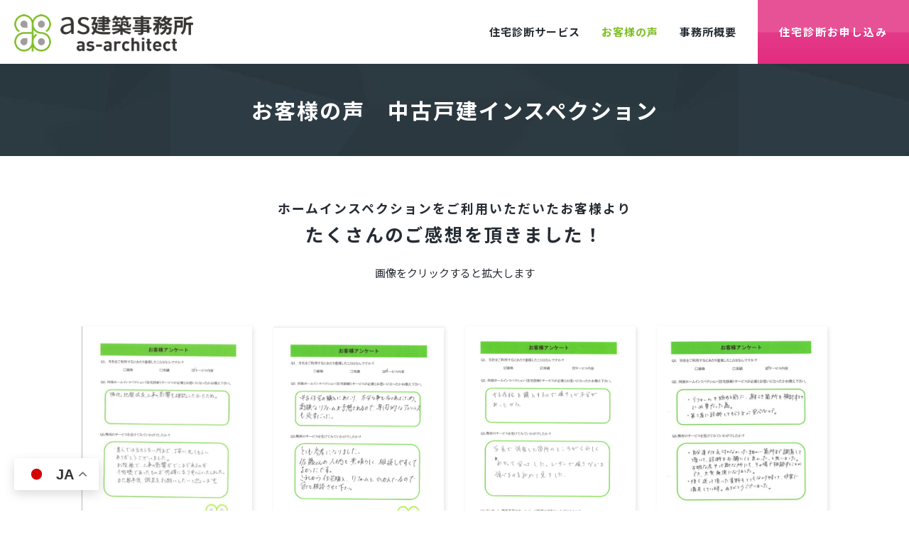

--- FILE ---
content_type: text/html; charset=UTF-8
request_url: https://as-office.info/voice/voice-chuko/page/2
body_size: 14402
content:
<!DOCTYPE html>
<html lang="ja">
<head>
<meta charset="utf-8">

<meta name="viewport" content="width=1200">
<link rel="shortcut icon" href="https://as-office.info/wp2025/wp-content/themes/asoffice2025/img/favicon.ico">
<link rel="apple-touch-icon" href="https://as-office.info/wp2025/wp-content/themes/asoffice2025/img/favicon.png"/>
<meta name='robots' content='index, follow, max-image-preview:large, max-snippet:-1, max-video-preview:-1' />

	<!-- This site is optimized with the Yoast SEO plugin v26.7 - https://yoast.com/wordpress/plugins/seo/ -->
	<link media="all" href="https://as-office.info/wp2025/wp-content/cache/autoptimize/autoptimize_f015108e8778f109d93d455d03de0ae4.php" rel="stylesheet"><link media="screen and (min-width: 0px) and (max-width: 767px)" href="https://as-office.info/wp2025/wp-content/cache/autoptimize/autoptimize_13d24ee8a3ac489bc5d73166b8a32e22.php" rel="stylesheet"><link media="screen" href="https://as-office.info/wp2025/wp-content/cache/autoptimize/autoptimize_7e1f3b78bbd62eb0d15315f56b2cd76f.php" rel="stylesheet"><link media="print,  screen and (min-width: 768px)" href="https://as-office.info/wp2025/wp-content/cache/autoptimize/autoptimize_9cf8b7ce1b698221eed2432b01f2d338.php" rel="stylesheet"><title>中古戸建インスペクション アーカイブ - 2ページ目 (2ページ中) - アズ建築事務所</title>
	<link rel="canonical" href="https://as-office.info/voice/voice-chuko/page/2" />
	<link rel="prev" href="https://as-office.info/voice/voice-chuko" />
	<meta property="og:locale" content="ja_JP" />
	<meta property="og:type" content="article" />
	<meta property="og:title" content="中古戸建インスペクション アーカイブ - 2ページ目 (2ページ中) - アズ建築事務所" />
	<meta property="og:url" content="https://as-office.info/voice/voice-chuko" />
	<meta property="og:site_name" content="アズ建築事務所" />
	<meta name="twitter:card" content="summary_large_image" />
	<script type="application/ld+json" class="yoast-schema-graph">{"@context":"https://schema.org","@graph":[{"@type":"CollectionPage","@id":"https://as-office.info/voice/voice-chuko","url":"https://as-office.info/voice/voice-chuko/page/2","name":"中古戸建インスペクション アーカイブ - 2ページ目 (2ページ中) - アズ建築事務所","isPartOf":{"@id":"https://as-office.info/#website"},"primaryImageOfPage":{"@id":"https://as-office.info/voice/voice-chuko/page/2#primaryimage"},"image":{"@id":"https://as-office.info/voice/voice-chuko/page/2#primaryimage"},"thumbnailUrl":"https://as-office.info/wp2025/wp-content/uploads/2016/10/62887f6422efd1780bf2a6543149d330-1.jpg","breadcrumb":{"@id":"https://as-office.info/voice/voice-chuko/page/2#breadcrumb"},"inLanguage":"ja"},{"@type":"ImageObject","inLanguage":"ja","@id":"https://as-office.info/voice/voice-chuko/page/2#primaryimage","url":"https://as-office.info/wp2025/wp-content/uploads/2016/10/62887f6422efd1780bf2a6543149d330-1.jpg","contentUrl":"https://as-office.info/wp2025/wp-content/uploads/2016/10/62887f6422efd1780bf2a6543149d330-1.jpg","width":608,"height":856},{"@type":"BreadcrumbList","@id":"https://as-office.info/voice/voice-chuko/page/2#breadcrumb","itemListElement":[{"@type":"ListItem","position":1,"name":"ホーム","item":"https://as-office.info/"},{"@type":"ListItem","position":2,"name":"お客様の声","item":"https://as-office.info/voice"},{"@type":"ListItem","position":3,"name":"中古戸建インスペクション"}]},{"@type":"WebSite","@id":"https://as-office.info/#website","url":"https://as-office.info/","name":"アズ建築事務所","description":"新潟のホームインスペクション(住宅診断)","potentialAction":[{"@type":"SearchAction","target":{"@type":"EntryPoint","urlTemplate":"https://as-office.info/?s={search_term_string}"},"query-input":{"@type":"PropertyValueSpecification","valueRequired":true,"valueName":"search_term_string"}}],"inLanguage":"ja"}]}</script>
	<!-- / Yoast SEO plugin. -->


<link rel='dns-prefetch' href='//cdnjs.cloudflare.com' />
<link rel='dns-prefetch' href='//cdn.jsdelivr.net' />
<link rel='dns-prefetch' href='//www.googletagmanager.com' />
<link rel='dns-prefetch' href='//fonts.googleapis.com' />
<style id='wp-img-auto-sizes-contain-inline-css' type='text/css'>
img:is([sizes=auto i],[sizes^="auto," i]){contain-intrinsic-size:3000px 1500px}
/*# sourceURL=wp-img-auto-sizes-contain-inline-css */
</style>
<style id='wp-block-library-inline-css' type='text/css'>
:root{--wp-block-synced-color:#7a00df;--wp-block-synced-color--rgb:122,0,223;--wp-bound-block-color:var(--wp-block-synced-color);--wp-editor-canvas-background:#ddd;--wp-admin-theme-color:#007cba;--wp-admin-theme-color--rgb:0,124,186;--wp-admin-theme-color-darker-10:#006ba1;--wp-admin-theme-color-darker-10--rgb:0,107,160.5;--wp-admin-theme-color-darker-20:#005a87;--wp-admin-theme-color-darker-20--rgb:0,90,135;--wp-admin-border-width-focus:2px}@media (min-resolution:192dpi){:root{--wp-admin-border-width-focus:1.5px}}.wp-element-button{cursor:pointer}:root .has-very-light-gray-background-color{background-color:#eee}:root .has-very-dark-gray-background-color{background-color:#313131}:root .has-very-light-gray-color{color:#eee}:root .has-very-dark-gray-color{color:#313131}:root .has-vivid-green-cyan-to-vivid-cyan-blue-gradient-background{background:linear-gradient(135deg,#00d084,#0693e3)}:root .has-purple-crush-gradient-background{background:linear-gradient(135deg,#34e2e4,#4721fb 50%,#ab1dfe)}:root .has-hazy-dawn-gradient-background{background:linear-gradient(135deg,#faaca8,#dad0ec)}:root .has-subdued-olive-gradient-background{background:linear-gradient(135deg,#fafae1,#67a671)}:root .has-atomic-cream-gradient-background{background:linear-gradient(135deg,#fdd79a,#004a59)}:root .has-nightshade-gradient-background{background:linear-gradient(135deg,#330968,#31cdcf)}:root .has-midnight-gradient-background{background:linear-gradient(135deg,#020381,#2874fc)}:root{--wp--preset--font-size--normal:16px;--wp--preset--font-size--huge:42px}.has-regular-font-size{font-size:1em}.has-larger-font-size{font-size:2.625em}.has-normal-font-size{font-size:var(--wp--preset--font-size--normal)}.has-huge-font-size{font-size:var(--wp--preset--font-size--huge)}.has-text-align-center{text-align:center}.has-text-align-left{text-align:left}.has-text-align-right{text-align:right}.has-fit-text{white-space:nowrap!important}#end-resizable-editor-section{display:none}.aligncenter{clear:both}.items-justified-left{justify-content:flex-start}.items-justified-center{justify-content:center}.items-justified-right{justify-content:flex-end}.items-justified-space-between{justify-content:space-between}.screen-reader-text{border:0;clip-path:inset(50%);height:1px;margin:-1px;overflow:hidden;padding:0;position:absolute;width:1px;word-wrap:normal!important}.screen-reader-text:focus{background-color:#ddd;clip-path:none;color:#444;display:block;font-size:1em;height:auto;left:5px;line-height:normal;padding:15px 23px 14px;text-decoration:none;top:5px;width:auto;z-index:100000}html :where(.has-border-color){border-style:solid}html :where([style*=border-top-color]){border-top-style:solid}html :where([style*=border-right-color]){border-right-style:solid}html :where([style*=border-bottom-color]){border-bottom-style:solid}html :where([style*=border-left-color]){border-left-style:solid}html :where([style*=border-width]){border-style:solid}html :where([style*=border-top-width]){border-top-style:solid}html :where([style*=border-right-width]){border-right-style:solid}html :where([style*=border-bottom-width]){border-bottom-style:solid}html :where([style*=border-left-width]){border-left-style:solid}html :where(img[class*=wp-image-]){height:auto;max-width:100%}:where(figure){margin:0 0 1em}html :where(.is-position-sticky){--wp-admin--admin-bar--position-offset:var(--wp-admin--admin-bar--height,0px)}@media screen and (max-width:600px){html :where(.is-position-sticky){--wp-admin--admin-bar--position-offset:0px}}
/*wp_block_styles_on_demand_placeholder:696ec77da0145*/
/*# sourceURL=wp-block-library-inline-css */
</style>
<style id='classic-theme-styles-inline-css' type='text/css'>
/*! This file is auto-generated */
.wp-block-button__link{color:#fff;background-color:#32373c;border-radius:9999px;box-shadow:none;text-decoration:none;padding:calc(.667em + 2px) calc(1.333em + 2px);font-size:1.125em}.wp-block-file__button{background:#32373c;color:#fff;text-decoration:none}
/*# sourceURL=/wp-includes/css/classic-themes.min.css */
</style>





<link rel='stylesheet' id='googlefont-en-css' href='https://fonts.googleapis.com/css?family=Montserrat%3A600%2C700&#038;display=swap&#038;ver=6.9' type='text/css' media='all' />
<link rel='stylesheet' id='googlefont-jp-css' href='https://fonts.googleapis.com/css?family=Noto+Sans+JP%3A400%2C500%2C700%2C900&#038;display=swap&#038;subset=japanese&#038;ver=6.9' type='text/css' media='all' />
<link rel='stylesheet' id='meterial-icon-css' href='https://fonts.googleapis.com/icon?family=Material+Icons&#038;ver=6.9' type='text/css' media='all' />
<link rel='stylesheet' id='slider-css' href='https://cdnjs.cloudflare.com/ajax/libs/vegas/2.4.4/vegas.min.css' type='text/css' media='all' />
<link rel='stylesheet' id='slick-css' href='https://cdnjs.cloudflare.com/ajax/libs/slick-carousel/1.9.0/slick.min.css' type='text/css' media='all' />
<link rel='stylesheet' id='slick-theme-css' href='https://cdnjs.cloudflare.com/ajax/libs/slick-carousel/1.9.0/slick-theme.min.css' type='text/css' media='all' />
<link rel='stylesheet' id='aos-css' href='https://cdnjs.cloudflare.com/ajax/libs/aos/2.3.4/aos.css' type='text/css' media='all' />

<style id='fancybox-inline-css' type='text/css'>
#fancybox-content{border-color:#ffffff;}#fancybox-title,#fancybox-title-float-main{color:#fff}.fancybox-hidden{display:none}#fancybox-content .fancybox-hidden,#fancybox-tmp .fancybox-hidden{display:revert}
/*# sourceURL=fancybox-inline-css */
</style>

<script type="text/javascript" src="https://as-office.info/wp2025/wp-includes/js/jquery/jquery.min.js" id="jquery-core-js"></script>


<!-- Site Kit によって追加された Google タグ（gtag.js）スニペット -->
<!-- Google アナリティクス スニペット (Site Kit が追加) -->
<script type="text/javascript" src="https://www.googletagmanager.com/gtag/js?id=GT-TQDR2K6" id="google_gtagjs-js" async></script>
<script type="text/javascript" id="google_gtagjs-js-after">
/* <![CDATA[ */
window.dataLayer = window.dataLayer || [];function gtag(){dataLayer.push(arguments);}
gtag("set","linker",{"domains":["as-office.info"]});
gtag("js", new Date());
gtag("set", "developer_id.dZTNiMT", true);
gtag("config", "GT-TQDR2K6");
//# sourceURL=google_gtagjs-js-after
/* ]]> */
</script>
<link rel="https://api.w.org/" href="https://as-office.info/wp-json/" /><link rel="alternate" title="JSON" type="application/json" href="https://as-office.info/wp-json/wp/v2/categories/7" /><meta name="generator" content="Site Kit by Google 1.170.0" /><style type="text/css">.recentcomments a{display:inline !important;padding:0 !important;margin:0 !important;}</style></head>
<body id="post878" class="archive paged category category-voice-chuko category-7 paged-2 category-paged-2 wp-theme-asoffice2025 leaf">
<!-- ━━━━━━━━━━━━━━━━━━━━━━━━━ #header ━━━━━━━━━━━━━━━━━━━━━━━━━ -->
<header>
<div class="flex">
<div id="header-l">
    <p><a title="アズ建築事務所｜新潟のホームインスペクション(住宅診断)" href="https://as-office.info">
    <img alt="アズ建築事務所-新潟のホームインスペクション(住宅診断)" src="https://as-office.info/wp2025/wp-content/themes/asoffice2025/img/logo.png" id="logo" />
    </a></p>
</div><!-- /#header-l -->
<div id="header-r">
<nav id="gnav">
<ul>
  <li><a href="https://as-office.info">ホーム</a></li>
  <li><a href="https://as-office.info/service">住宅診断サービス</a></li>
  <li><a href="https://as-office.info/news">お知らせ</a></li>
  <li><a href="https://as-office.info/blog">ブログ</a></li>
  <li class="current"><a href="https://as-office.info/voice">お客様の声</a></li>
  <li><a href="https://as-office.info#office">事務所概要</a></li>
  <li><a href="https://as-office.info/contact">住宅診断お申し込み</a></li>
</ul>
</nav>
</div><!-- /#header-r -->
</div><!-- /.flex -->
</header>
<!-- ━━━━━━━━━━━━━━━━━━━━━━━━/ #header ━━━━━━━━━━━━━━━━━━━━━━━━━ -->
<div id="content">
	<div id="page-ttl">
		<p class="h1">お客様の声　中古戸建インスペクション</p>
	</div><!-- /#page-ttl -->
	<div class="grid">
		<ul class="catlist" style="display:none">
			<li>				<a href="https://as-office.info/voice">すべて</a>｜</li>
			<li><a href="https://as-office.info/voice-shin">新築内覧会同行</a>｜</li>
			<li><a href="https://as-office.info/voice-kani">建物状況調査</a>｜</li>
			<li><a href="https://as-office.info/voice-chuko">中古戸建インスペクション</a></li>
			<!-- <li><a href="https://as-office.info/voice-jitaku">自宅インスペクション</a></li> -->
		</ul>
	<!-- ━━━━━━━━━━━━━━━━━━━━━━━━━━━ #main ━━━━━━━━━━━━━━━━━━━━━━━━━ -->
	<main>
	<div id="archive-body">
<div class="ta-c mt-30-d mt-20-p">
<h2><span>ホームインスペクションをご利用いただいたお客様より</span><br />たくさんのご感想を頂きました！</h2>
<p>画像をクリックすると拡大します</p>
</div><!-- /.ta-c -->
	<div class="row br-4d-2p flex-ss-wrap cf">
	<div class="col tile">
			<a href="https://as-office.info/wp2025/wp-content/uploads/2016/10/62887f6422efd1780bf2a6543149d330-1.jpg">
		<figure>
				<img width="568" height="800" src="https://as-office.info/wp2025/wp-content/uploads/2016/10/62887f6422efd1780bf2a6543149d330-1-568x800.jpg" class="attachment-medium size-medium wp-post-image" alt="" decoding="async" fetchpriority="high" />				<p style="font-size: 0.8em" class="c-base">
				築浅物件の住宅診断（新潟市中央区）</p>
		</figure>
		</a>
	</div><!-- /.col -->
	<div class="col tile">
			<a href="https://as-office.info/wp2025/wp-content/uploads/2016/09/watanabe-1.png">
		<figure>
				<img width="566" height="800" src="https://as-office.info/wp2025/wp-content/uploads/2016/09/watanabe-1-566x800.png" class="attachment-medium size-medium wp-post-image" alt="" decoding="async" />				<p style="font-size: 0.8em" class="c-base">
				中古一戸建て住宅診断（長岡市）</p>
		</figure>
		</a>
	</div><!-- /.col -->
	<div class="col tile">
			<a href="https://as-office.info/wp2025/wp-content/uploads/2016/03/yamagishi-1.png">
		<figure>
				<img width="582" height="800" src="https://as-office.info/wp2025/wp-content/uploads/2016/03/yamagishi-1-582x800.png" class="attachment-medium size-medium wp-post-image" alt="" decoding="async" />				<p style="font-size: 0.8em" class="c-base">
				中古一戸建て住宅診断（新潟市西区）</p>
		</figure>
		</a>
	</div><!-- /.col -->
	<div class="col tile">
			<a href="https://as-office.info/wp2025/wp-content/uploads/2015/04/Y-1.jpg">
		<figure>
				<img width="566" height="800" src="https://as-office.info/wp2025/wp-content/uploads/2015/04/Y-1-566x800.jpg" class="attachment-medium size-medium wp-post-image" alt="" decoding="async" loading="lazy" />				<p style="font-size: 0.8em" class="c-base">
				中古一戸建て住宅診断（村上市）</p>
		</figure>
		</a>
	</div><!-- /.col -->
	<div class="col tile">
			<a href="https://as-office.info/wp2025/wp-content/uploads/2014/10/image-1-1.png">
		<figure>
				<img width="566" height="800" src="https://as-office.info/wp2025/wp-content/uploads/2014/10/image-1-1-566x800.png" class="attachment-medium size-medium wp-post-image" alt="" decoding="async" loading="lazy" />				<p style="font-size: 0.8em" class="c-base">
				中古一戸建て住宅診断（新潟市中央区）</p>
		</figure>
		</a>
	</div><!-- /.col -->
	</div><!-- /.row -->
</div><!-- /#archive-body -->

	<div id="archive-foot">
	
	</div><!-- /#archive-foot -->
	
		</main>
	<!-- ━━━━━━━━━━━━━━━━━━━━━━━━━━/ #main ━━━━━━━━━━━━━━━━━━━━━━━━━ -->
	</div><!-- /.grid -->
<!-- ━━━━━━━━━━━━━━━━━━━━━━━━━ #breadcrumbs ━━━━━━━━━━━━━━━━━━━━━━━━━ -->
<div class="grid">
</div>
<!-- ━━━━━━━━━━━━━━━━━━━━━━━━/ #breadcrumbs ━━━━━━━━━━━━━━━━━━━━━━━━━ -->
</div><!-- /#content -->
<footer>
<!-- ─────────── #お任せください ─────────── -->
<div id="footer-contact">

<div class="grid-wide">
  <div class="frame">
    <div class="grid">
      <h2>新潟県の<strong>住宅診断<br class="pbr" />(ホームインスペクション)</strong>のことなら<br />アズ建築事務所にお任せください</h2>
      <div class="row br-2">
        <div class="col">
          <a href="https://as-office.info/contact">
            <ul class="btn-contact" data-aos="flip-up" data-aos-delay="100">
              <li><img alt="住宅診断お申し込み・お問い合わせもこちらから" src="https://as-office.info/wp2025/wp-content/themes/asoffice2025/img/contact-mail.png" /></li>
              <li><i class="material-icons">chevron_right</i></li>
            </ul>
          </a>
        </div><!-- /.col -->
        <div class="col">
          <a href="tel:0257-37-2374">
            <ul class="btn-tel" data-aos="flip-up" data-aos-delay="200">
              <li><img alt="0257-37-2374" src="https://as-office.info/wp2025/wp-content/themes/asoffice2025/img/contact-tel.png" /></li>
              <li><i class="material-icons">chevron_right</i></li>
            </ul>
          </a>
          <p class="ta-c"><small>※業務状況により電話に出ることができない場合がございます。</small></p>
        </div><!-- /.col -->
      </div><!-- /.row -->
      <div class="row officeinfo">
        <div class="col col-2-d col-12-p offset-1-d"><p class="sttl">営業時間</p></div>
        <div class="col-last col-8-d col-12-p">8:00~18:00 不定休（年末・年始を除く）</div>
      </div>
      <div class="row officeinfo">
        <div class="col col-2-d col-12-p offset-1-d"><p class="sttl">対応エリア</p></div>
        <div class="col-last col-8-d col-12-p">新潟県全域、隣県（山形･福島･群馬･長野･富山）<br />
          <p class="small_p">新潟県上越地域（上越市、糸魚川市、妙高市）、新潟県中越地域（加茂市、三条市、長岡市、柏崎市、小千谷市、十日町市、見附市、魚沼市、南魚沼市、田上町、出雲崎町、湯沢町、津南町、刈羽村）、新潟県下越地域（新潟市、新発田市、村上市、燕市、五泉市、阿賀野市、胎内市）、新潟県佐渡市</p>
        </div>
      </div><!-- /.row -->
    </div><!-- /.grid -->
  </div><!-- /.frame -->
</div><!-- /.grid-wide -->
<div class="grid-wide">
<div class="frame">
<div class="grid">
<div class="col col-2-d col-12-p ta-c-p">
<img src="https://as-office.info/wp2025/wp-content/uploads/2019/07/staff.png" class="photo">
</div><!-- /.col -->
<div class="col-last col-10-d col-12-p">
<p class="hx">私が担当します　<br class="pbr" /><span>アズ建築事務所　代表　佐藤 敦</span></p>

<div class="row officeinfo">
<div class="col col-2-d col-12-p"><p class="sttl">資　格</p></div>
<div class="col-last col-10-d col-12-p">一級建築士／宅地建物取引士／木造住宅耐震診断士／住宅診断士（公認ホームインスペクター）／既存住宅状況調査技術者</div>
</div>
<div class="ta-c-p">
  <a href="https://twitter.com/askentiku?ref_src=twsrc%5Etfw" class="twitter-follow-button" data-show-count="false">Follow @askentiku</a><script async src="https://platform.twitter.com/widgets.js" charset="utf-8"></script>
</div><!-- /.ta-c-p -->
</div><!-- /.col-last -->
</div><!-- /.grid -->
</div><!-- /.frame -->
</div><!-- /.grid-wide -->

</div><!-- /#footer-contact -->
<!-- ──────────/ #お任せください ─────────── -->

<!-- ─────────── #サービスナビ ─────────── -->
<div id="footer-nav">
<div class="service-nav">
<div class="grid-d">
<ul>
<li><a href="https://as-office.info/service/shin">新築住宅インスペクション</a></li>
<li><a href="https://as-office.info/service/shin2">新築住宅インスペクション<br />（床下・小屋裏コース）</a></li>
<li><a href="https://as-office.info/service/chuko">中古住宅インスペクション</a></li>
 <li><a href="https://as-office.info/service/other">その他の検査</a></li>
<!-- <li><a href="https://as-office.info/service/jitaku">自宅インスペクション</a></li> -->
<!--  -->
</ul>
</div><!-- /.grid -->
</div><!-- /.servie-nav -->
</div><!-- /#footer-nav -->
<!-- ──────────/ #サービスナビ ─────────── -->

<!-- ─────────── #リンク ─────────── -->
<div id="footer-link">

<div class="grid">
<div class="ta-c">
	<a href="https://as-office.info"><img alt="アズ建築事務所" src="https://as-office.info/wp2025/wp-content/themes/asoffice2025/img/footer-logo.png" /></a>
</div>


<p class="is_p aco-tri">サイトマップ<i class="material-icons">expand_more</i></p>
<div class="row-flex aco-cont">
<div class="col-link">
<p class="is_d">サイトマップ</p>
	<ul>
	<li><a href="https://as-office.info">アズ建築事務所HOME</a></li>
	<li><a href="https://as-office.info/service">ホームインスペクション（住宅診断）サービス一覧</a></li>
	<li><a href="https://as-office.info/service/shin">新築住宅インスペクション</a></li>
	<li><a href="https://as-office.info/service/shin2">床下･小屋裏インスペクション</a></li>
	<li><a href="https://as-office.info/service/chuko">中古住宅インスペクション</a></li>
	<li><a href="https://as-office.info/service/other">その他の検査</a></li>
	</ul>
</div>
<div class="col-link">
  <p class="is_d">&nbsp;</p>
	<ul>
	<li><a href="https://as-office.info/news">お知らせ</a></li>
  <li><a href="https://as-office.info/blog">ブログ</a></li>
  <li><a href="https://as-office.info/voice">お客様の声</a></li>
	<li><a href="https://as-office.info/contact">お申し込み・お問い合わせ</a></li>
	<li><a href="https://as-office.info/policy">個人情報保護方針</a></li>
	<li><a href="https://as-office.info/important">重要事項</a></li>
	</ul>
</div><!-- /.aco-cont -->
<div class="col-link is_d">
<p>最新情報</p>
<ul>
<li><a href="https://as-office.info/news/post1654">2026年 新年のご挨拶</a> <time>2026-01-05</time></li>
<li><a href="https://as-office.info/news/post1652">年末年始休業のお知らせ</a> <time>2025-12-10</time></li>
<li><a href="https://as-office.info/news/post1380">新年のご挨拶</a> <time>2025-01-01</time></li>
<li><a href="https://as-office.info/news/post1377">年末年始休業のお知らせ</a> <time>2024-12-18</time></li>
<li><a href="https://as-office.info/voice/post1374">ご自宅インスペクション（新潟市西区鳥原）</a> <time>2024-03-28</time></li>
<li><a href="https://as-office.info/voice/post1369">ご自宅インスペクション（新潟市西区山田）</a> <time>2024-03-13</time></li>
</ul>
</div>
</div><!-- /.row -->

</div><!-- /.grid -->


<div id="footer-copy"><small>
Copyright 2026.<a href="https://as-office.info">アズ建築事務所</a>. All Rights Reserved.<br class="pbr" />
｜Web Designed by <a href="https://MOTHERSHIPWeb.jp" title="新潟ホームページ制作マザーシップ">mothershipweb</a>.</small>
</div><!-- /#footer-copy -->


</div><!-- /#footer-link -->
<!-- ──────────/ #リンク ─────────── -->

</footer>

<!-- ━━━━━━━━━━━━━━━━━━━━━━━━━/ footer ━━━━━━━━━━━━━━━━━━━━━━━━━ -->
<div id="footer-scroll">
	<ul>
	<li id="js-btn"><a href="javascript:void(0);"><img alt="メニュー" src="https://as-office.info/wp2025/wp-content/themes/asoffice2025/img/tomenu.png" /></a></li>
	<li id="js-top"><a href="#content"><img alt="先頭へ" src="https://as-office.info/wp2025/wp-content/themes/asoffice2025/img/totop.png" /></a></li>
	</ul>
</div><!-- /#footer-scroll -->
<!-- ──────────/ #先頭に戻る ─────────── -->
<!-- ─────────── #問い合わせ ─────────── -->
<div id="fixed-contact">
  <ul>
  <li><a href="https://as-office.info/contact"><img alt="ホームインスペクションの申し込み・お問い合わせ" src="https://as-office.info/wp2025/wp-content/themes/asoffice2025/img/footer-contact-mail.png" /></a></li>
  <li><a href="tel:0257-37-2374"><img alt="電話" src="https://as-office.info/wp2025/wp-content/themes/asoffice2025/img/footer-contact-tel.png" /></a></li>
  </ul>
</div><!-- /#footer-contact -->
<!-- ──────────/ #問い合わせ ─────────── -->
<!-- ─────────── #モーダル ─────────── -->
<nav id="js-nav">
<ul>
  <li><a href="https://as-office.info">アズ建築事務所HOME</a></li>
	<li><a href="https://as-office.info/service/shin">新築住宅インスペクション</a></li>
	<li><a href="https://as-office.info/service/shin2">床下･小屋裏インスペクション</a></li>
	<li><a href="https://as-office.info/service/chuko">中古住宅インスペクション</a></li>
	<li><a href="https://as-office.info/service/other">その他の検査</a></li>
  <li><a href="https://as-office.info/news">お知らせ</a></li>
  <li><a href="https://as-office.info/blog">ブログ</a></li>
  <li><a href="https://as-office.info/voice">お客様の声</a></li>
	<li><a href="https://as-office.info/contact">お申し込み・お問い合わせ</a></li>
	<li><a href="https://as-office.info/policy">個人情報保護方針</a></li>
	<li><a href="https://as-office.info/important">重要事項</a></li>
</ul>
</nav>
<!-- ──────────/ #モーダル ─────────── -->
<!-- ─────────── #翻訳 ─────────── -->
<!-- <div id="footer-gt">
</div> -->
<!-- ──────────/ #翻訳 ─────────── -->
<script type="speculationrules">
{"prefetch":[{"source":"document","where":{"and":[{"href_matches":"/*"},{"not":{"href_matches":["/wp2025/wp-*.php","/wp2025/wp-admin/*","/wp2025/wp-content/uploads/*","/wp2025/wp-content/*","/wp2025/wp-content/plugins/*","/wp2025/wp-content/themes/asoffice2025/*","/*\\?(.+)"]}},{"not":{"selector_matches":"a[rel~=\"nofollow\"]"}},{"not":{"selector_matches":".no-prefetch, .no-prefetch a"}}]},"eagerness":"conservative"}]}
</script>
<div class="gtranslate_wrapper" id="gt-wrapper-63660121"></div><script type="text/javascript" src="https://as-office.info/wp2025/wp-includes/js/dist/hooks.min.js" id="wp-hooks-js"></script>
<script type="text/javascript" src="https://as-office.info/wp2025/wp-includes/js/dist/i18n.min.js" id="wp-i18n-js"></script>
<script type="text/javascript" id="wp-i18n-js-after">
/* <![CDATA[ */
wp.i18n.setLocaleData( { 'text direction\u0004ltr': [ 'ltr' ] } );
//# sourceURL=wp-i18n-js-after
/* ]]> */
</script>

<script type="text/javascript" id="contact-form-7-js-translations">
/* <![CDATA[ */
( function( domain, translations ) {
	var localeData = translations.locale_data[ domain ] || translations.locale_data.messages;
	localeData[""].domain = domain;
	wp.i18n.setLocaleData( localeData, domain );
} )( "contact-form-7", {"translation-revision-date":"2025-11-30 08:12:23+0000","generator":"GlotPress\/4.0.3","domain":"messages","locale_data":{"messages":{"":{"domain":"messages","plural-forms":"nplurals=1; plural=0;","lang":"ja_JP"},"This contact form is placed in the wrong place.":["\u3053\u306e\u30b3\u30f3\u30bf\u30af\u30c8\u30d5\u30a9\u30fc\u30e0\u306f\u9593\u9055\u3063\u305f\u4f4d\u7f6e\u306b\u7f6e\u304b\u308c\u3066\u3044\u307e\u3059\u3002"],"Error:":["\u30a8\u30e9\u30fc:"]}},"comment":{"reference":"includes\/js\/index.js"}} );
//# sourceURL=contact-form-7-js-translations
/* ]]> */
</script>
<script type="text/javascript" id="contact-form-7-js-before">
/* <![CDATA[ */
var wpcf7 = {
    "api": {
        "root": "https:\/\/as-office.info\/wp-json\/",
        "namespace": "contact-form-7\/v1"
    }
};
//# sourceURL=contact-form-7-js-before
/* ]]> */
</script>


<script type="text/javascript" src="https://cdnjs.cloudflare.com/ajax/libs/slick-carousel/1.9.0/slick.min.js" id="slick-js"></script>

<script type="text/javascript" src="https://cdnjs.cloudflare.com/ajax/libs/vegas/2.4.4/vegas.min.js" id="slider-js"></script>
<script type="text/javascript" src="https://cdnjs.cloudflare.com/ajax/libs/aos/2.3.4/aos.js" id="aos-js"></script>

<script type="text/javascript" id="jquery-fancybox-js-extra">
/* <![CDATA[ */
var efb_i18n = {"close":"Close","next":"Next","prev":"Previous","startSlideshow":"Start slideshow","toggleSize":"Toggle size"};
//# sourceURL=jquery-fancybox-js-extra
/* ]]> */
</script>

<script type="text/javascript" id="jquery-fancybox-js-after">
/* <![CDATA[ */
var fb_timeout, fb_opts={'autoScale':true,'showCloseButton':true,'width':560,'height':340,'margin':20,'pixelRatio':'false','padding':10,'centerOnScroll':false,'enableEscapeButton':true,'speedIn':300,'speedOut':300,'overlayShow':true,'hideOnOverlayClick':true,'overlayColor':'#000','overlayOpacity':0.6,'minViewportWidth':320,'minVpHeight':320,'disableCoreLightbox':'true','enableBlockControls':'true','fancybox_openBlockControls':'true' };
if(typeof easy_fancybox_handler==='undefined'){
var easy_fancybox_handler=function(){
jQuery([".nolightbox","a.wp-block-file__button","a.pin-it-button","a[href*='pinterest.com\/pin\/create']","a[href*='facebook.com\/share']","a[href*='twitter.com\/share']"].join(',')).addClass('nofancybox');
jQuery('a.fancybox-close').on('click',function(e){e.preventDefault();jQuery.fancybox.close()});
/* IMG */
						var unlinkedImageBlocks=jQuery(".wp-block-image > img:not(.nofancybox,figure.nofancybox>img)");
						unlinkedImageBlocks.wrap(function() {
							var href = jQuery( this ).attr( "src" );
							return "<a href='" + href + "'></a>";
						});
var fb_IMG_select=jQuery('a[href*=".jpg" i]:not(.nofancybox,li.nofancybox>a,figure.nofancybox>a),area[href*=".jpg" i]:not(.nofancybox),a[href*=".png" i]:not(.nofancybox,li.nofancybox>a,figure.nofancybox>a),area[href*=".png" i]:not(.nofancybox),a[href*=".webp" i]:not(.nofancybox,li.nofancybox>a,figure.nofancybox>a),area[href*=".webp" i]:not(.nofancybox),a[href*=".jpeg" i]:not(.nofancybox,li.nofancybox>a,figure.nofancybox>a),area[href*=".jpeg" i]:not(.nofancybox)');
fb_IMG_select.addClass('fancybox image');
var fb_IMG_sections=jQuery('.gallery,.wp-block-gallery,.tiled-gallery,.wp-block-jetpack-tiled-gallery,.ngg-galleryoverview,.ngg-imagebrowser,.nextgen_pro_blog_gallery,.nextgen_pro_film,.nextgen_pro_horizontal_filmstrip,.ngg-pro-masonry-wrapper,.ngg-pro-mosaic-container,.nextgen_pro_sidescroll,.nextgen_pro_slideshow,.nextgen_pro_thumbnail_grid,.tiled-gallery');
fb_IMG_sections.each(function(){jQuery(this).find(fb_IMG_select).attr('rel','gallery-'+fb_IMG_sections.index(this));});
jQuery('a.fancybox,area.fancybox,.fancybox>a').each(function(){jQuery(this).fancybox(jQuery.extend({},fb_opts,{'transition':'elastic','transitionIn':'elastic','transitionOut':'elastic','opacity':false,'hideOnContentClick':false,'titleShow':true,'titlePosition':'over','titleFromAlt':true,'showNavArrows':true,'enableKeyboardNav':true,'cyclic':false,'mouseWheel':'true','changeSpeed':250,'changeFade':300}))});
};};
jQuery(easy_fancybox_handler);jQuery(document).on('post-load',easy_fancybox_handler);

//# sourceURL=jquery-fancybox-js-after
/* ]]> */
</script>


<script type="text/javascript" id="wp_slimstat-js-extra">
/* <![CDATA[ */
var SlimStatParams = {"transport":"ajax","ajaxurl_rest":"https://as-office.info/wp-json/slimstat/v1/hit","ajaxurl_ajax":"https://as-office.info/wp2025/wp-admin/admin-ajax.php","ajaxurl_adblock":"https://as-office.info/request/cdaa5fb3f9f58feb26a8241da1a073db/","ajaxurl":"https://as-office.info/wp2025/wp-admin/admin-ajax.php","baseurl":"/","dnt":"noslimstat,ab-item","ci":"YToyOntzOjEyOiJjb250ZW50X3R5cGUiO3M6MTQ6ImNhdGVnb3J5OnBhZ2VkIjtzOjg6ImNhdGVnb3J5IjtpOjc7fQ--.6ceb780fd27f32adc52288a643066151","wp_rest_nonce":"d2b60487b7"};
//# sourceURL=wp_slimstat-js-extra
/* ]]> */
</script>
<script defer type="text/javascript" src="https://cdn.jsdelivr.net/wp/wp-slimstat/tags/5.3.5/wp-slimstat.min.js" id="wp_slimstat-js"></script>
<script type="text/javascript" id="gt_widget_script_63660121-js-before">
/* <![CDATA[ */
window.gtranslateSettings = /* document.write */ window.gtranslateSettings || {};window.gtranslateSettings['63660121'] = {"default_language":"ja","languages":["en","ja"],"url_structure":"none","native_language_names":1,"flag_style":"2d","wrapper_selector":"#gt-wrapper-63660121","alt_flags":[],"float_switcher_open_direction":"top","switcher_horizontal_position":"left","switcher_vertical_position":"bottom","custom_css":"@media screen and (max-width: 767px) {\r\n#gt_float_wrapper{\r\n    bottom: 70px !important;\r\n  }\r\n}","flags_location":"\/wp2025\/wp-content\/plugins\/gtranslate\/flags\/"};
//# sourceURL=gt_widget_script_63660121-js-before
/* ]]> */
</script><script src="https://as-office.info/wp2025/wp-content/plugins/gtranslate/js/float.js" data-no-optimize="1" data-no-minify="1" data-gt-orig-url="/voice/voice-chuko/page/2" data-gt-orig-domain="as-office.info" data-gt-widget-id="63660121" defer></script>

<script defer src="https://as-office.info/wp2025/wp-content/cache/autoptimize/autoptimize_dd05ae202097a5c87a8c6a38fd916a9d.php"></script></body>
</html>
<div id="content">
<div id="page-ttl">
<p class="h1"> 記事一覧</p>
</div><!-- /#page-ttl -->
<div class="grid">
<div class="row">
<div class="col col-9-d col-12-p">
<!-- ━━━━━━━━━━━━━━━━━━━━━━━━━ #main ━━━━━━━━━━━━━━━━━━━━━━━━━  -->
<main>
<div id="archive-body">
<div class="row">
<div class="col col-3">
<figure><a href="https://as-office.info/voice/post878">
<img width="180" height="180" src="https://as-office.info/wp2025/wp-content/uploads/2016/10/62887f6422efd1780bf2a6543149d330-1-180x180.jpg" class="attachment-thumbnail size-thumbnail wp-post-image" alt="築浅物件の住宅診断（新潟市中央区）" decoding="async" loading="lazy" /></a></figure>
</div><!-- /.col -->
<div class="col-last col-9">
<p class="ttl"><a href="https://as-office.info/voice/post878">築浅物件の住宅診断（新潟市中央区）</a></p>
<p class="meta">2016-10-04　</p>
<p class="exc">
9月末に中央区の住宅診断に伺いました。&nbsp;現在、依頼者様の隣で建築工事を行っている真っ最中、「家に影響がどのくらい出ているのか」が不安だということでご依頼いただきました。&nbsp;隣地の影響調査を重点…　<a href="https://as-office.info/voice/post878">[全文]</a></p>
</div><!-- /.col-8 -->
</div><!-- /.row -->
<div class="row">
<div class="col col-3">
<figure><a href="https://as-office.info/voice/post873">
<img width="180" height="180" src="https://as-office.info/wp2025/wp-content/uploads/2016/09/watanabe-1-180x180.png" class="attachment-thumbnail size-thumbnail wp-post-image" alt="中古一戸建て住宅診断（長岡市）" decoding="async" loading="lazy" /></a></figure>
</div><!-- /.col -->
<div class="col-last col-9">
<p class="ttl"><a href="https://as-office.info/voice/post873">中古一戸建て住宅診断（長岡市）</a></p>
<p class="meta">2016-09-29　</p>
<p class="exc">
先日、中古住宅購入予定の方から住宅診断のご依頼をいただき長岡市に行ってきました。&nbsp;当日はあいにくの雨模様でしたが、雨の日だからわかる事がありました。それは、室内への雨漏りの可能性がある箇所や雨樋の不具…　<a href="https://as-office.info/voice/post873">[全文]</a></p>
</div><!-- /.col-8 -->
</div><!-- /.row -->
<div class="row">
<div class="col col-3">
<figure><a href="https://as-office.info/voice/post781">
<img width="180" height="180" src="https://as-office.info/wp2025/wp-content/uploads/2016/03/yamagishi-1-180x180.png" class="attachment-thumbnail size-thumbnail wp-post-image" alt="中古一戸建て住宅診断（新潟市西区）" decoding="async" loading="lazy" /></a></figure>
</div><!-- /.col -->
<div class="col-last col-9">
<p class="ttl"><a href="https://as-office.info/voice/post781">中古一戸建て住宅診断（新潟市西区）</a></p>
<p class="meta">2016-03-26　</p>
<p class="exc">
先日はY様よりご依頼をいただきまして新潟市西区に行ってきました。
今年は年明けから問い合わせが増えてきてるので、少しずつではありますが「住宅診断」「ホームインスペクション」というキーワードが浸透してきているよ…　<a href="https://as-office.info/voice/post781">[全文]</a></p>
</div><!-- /.col-8 -->
</div><!-- /.row -->
<div class="row">
<div class="col col-3">
<figure><a href="https://as-office.info/voice/post755">
<img width="180" height="180" src="https://as-office.info/wp2025/wp-content/uploads/2015/04/Y-1-180x180.jpg" class="attachment-thumbnail size-thumbnail wp-post-image" alt="中古一戸建て住宅診断（村上市）" decoding="async" loading="lazy" /></a></figure>
</div><!-- /.col -->
<div class="col-last col-9">
<p class="ttl"><a href="https://as-office.info/voice/post755">中古一戸建て住宅診断（村上市）</a></p>
<p class="meta">2015-04-01　</p>
<p class="exc">
ようやく暖かくなってきましたね。新潟の桜の開花予想は4月8日の予想だそうです。
先日はタイヤ交換も済ませ村上市まで住宅診断に伺いました。
&nbsp;
&nbsp;
&nbsp;
ぽかぽか陽気で天気も…　<a href="https://as-office.info/voice/post755">[全文]</a></p>
</div><!-- /.col-8 -->
</div><!-- /.row -->
<div class="row">
<div class="col col-3">
<figure><a href="https://as-office.info/voice/post731">
<img width="180" height="180" src="https://as-office.info/wp2025/wp-content/uploads/2014/10/image-1-1-180x180.png" class="attachment-thumbnail size-thumbnail wp-post-image" alt="中古一戸建て住宅診断（新潟市中央区）" decoding="async" loading="lazy" /></a></figure>
</div><!-- /.col -->
<div class="col-last col-9">
<p class="ttl"><a href="https://as-office.info/voice/post731">中古一戸建て住宅診断（新潟市中央区）</a></p>
<p class="meta">2014-10-02　</p>
<p class="exc">
気が付けば今年も残り3ヶ月になりました。
あっという間に時間が過ぎていきますがいかがお過ごしでしょうか？
&nbsp;
私は運動の秋でランニングを頑張っています。
ランニング歴はまだ2年ですが、先日はじ…　<a href="https://as-office.info/voice/post731">[全文]</a></p>
</div><!-- /.col-8 -->
</div><!-- /.row -->
</div><!-- /#archive-body -->
<div id="archive-foot" class="mv-40">
<nav id="pagination"><ul class='page-numbers'>
	<li><a class="prev page-numbers" href="https://as-office.info/voice/voice-chuko/page/1">前へ</a></li>
	<li><a class="page-numbers" href="https://as-office.info/voice/voice-chuko/page/1">1</a></li>
	<li><span aria-current="page" class="page-numbers current">2</span></li>
</ul>
</nav></div><!-- /#archive-foot -->
</main>
<!-- ━━━━━━━━━━━━━━━━━━━━━━━━/ #main ━━━━━━━━━━━━━━━━━━━━━━━━━  -->
</div><!-- /.col -->
<div class="col-3-d col-12-p col-last">
<!-- ━━━━━━━━━━━━━━━━━━━━━━━━━ #aside ━━━━━━━━━━━━━━━━━━━━━━━━━  -->
<aside>

		
<div id="recent-posts-2" class="widget unit widget_recent_entries">

		<div class="ttl">最近の投稿</div>
		<ul>
											<li>
					<a href="https://as-office.info/news/post1654">2026年 新年のご挨拶</a>
									</li>
											<li>
					<a href="https://as-office.info/news/post1652">年末年始休業のお知らせ</a>
									</li>
											<li>
					<a href="https://as-office.info/news/post1380">新年のご挨拶</a>
									</li>
											<li>
					<a href="https://as-office.info/news/post1377">年末年始休業のお知らせ</a>
									</li>
											<li>
					<a href="https://as-office.info/voice/post1374">ご自宅インスペクション（新潟市西区鳥原）</a>
									</li>
					</ul>

		</div>

<div id="recent-comments-2" class="widget unit widget_recent_comments">
<div class="ttl">最近のコメント</div><ul id="recentcomments"><li class="recentcomments"><a href="https://as-office.info/link/bookmark#comment-1">ホームインスペクションお役立ちリンク集</a> に <span class="comment-author-link"><a href="https://wordpress.org/" class="url" rel="ugc external nofollow">WordPress コメントの投稿者</a></span> より</li><li class="recentcomments"><a href="https://as-office.info/blog/post443#comment-2">雨漏り被害</a> に <span class="comment-author-link"><a href="https://as-office.info/wp2025/post505/" class="url" rel="ugc">壁のクラック &raquo; 【as建築事務所】新潟ホームインスペクション（住宅診断）サービス</a></span> より</li></ul></div>

<div id="archives-2" class="widget unit widget_archive">
<div class="ttl">アーカイブ</div>		<label class="screen-reader-text" for="archives-dropdown-2">アーカイブ</label>
		<select id="archives-dropdown-2" name="archive-dropdown">
			
			<option value="">月を選択</option>
				<option value='https://as-office.info/2026/01'> 2026年1月 &nbsp;(1)</option>
	<option value='https://as-office.info/2025/12'> 2025年12月 &nbsp;(1)</option>
	<option value='https://as-office.info/2025/01'> 2025年1月 &nbsp;(1)</option>
	<option value='https://as-office.info/2024/12'> 2024年12月 &nbsp;(1)</option>
	<option value='https://as-office.info/2024/03'> 2024年3月 &nbsp;(2)</option>
	<option value='https://as-office.info/2024/01'> 2024年1月 &nbsp;(2)</option>
	<option value='https://as-office.info/2023/12'> 2023年12月 &nbsp;(1)</option>
	<option value='https://as-office.info/2023/10'> 2023年10月 &nbsp;(2)</option>
	<option value='https://as-office.info/2023/01'> 2023年1月 &nbsp;(1)</option>
	<option value='https://as-office.info/2022/12'> 2022年12月 &nbsp;(2)</option>
	<option value='https://as-office.info/2022/07'> 2022年7月 &nbsp;(1)</option>
	<option value='https://as-office.info/2022/01'> 2022年1月 &nbsp;(1)</option>
	<option value='https://as-office.info/2021/11'> 2021年11月 &nbsp;(2)</option>
	<option value='https://as-office.info/2021/10'> 2021年10月 &nbsp;(1)</option>
	<option value='https://as-office.info/2021/07'> 2021年7月 &nbsp;(3)</option>
	<option value='https://as-office.info/2021/05'> 2021年5月 &nbsp;(1)</option>
	<option value='https://as-office.info/2021/03'> 2021年3月 &nbsp;(1)</option>
	<option value='https://as-office.info/2021/01'> 2021年1月 &nbsp;(1)</option>
	<option value='https://as-office.info/2020/11'> 2020年11月 &nbsp;(1)</option>
	<option value='https://as-office.info/2020/08'> 2020年8月 &nbsp;(4)</option>
	<option value='https://as-office.info/2020/04'> 2020年4月 &nbsp;(1)</option>
	<option value='https://as-office.info/2020/01'> 2020年1月 &nbsp;(1)</option>
	<option value='https://as-office.info/2019/12'> 2019年12月 &nbsp;(1)</option>
	<option value='https://as-office.info/2019/09'> 2019年9月 &nbsp;(2)</option>
	<option value='https://as-office.info/2019/08'> 2019年8月 &nbsp;(2)</option>
	<option value='https://as-office.info/2019/04'> 2019年4月 &nbsp;(1)</option>
	<option value='https://as-office.info/2018/12'> 2018年12月 &nbsp;(1)</option>
	<option value='https://as-office.info/2018/05'> 2018年5月 &nbsp;(1)</option>
	<option value='https://as-office.info/2018/04'> 2018年4月 &nbsp;(2)</option>
	<option value='https://as-office.info/2017/12'> 2017年12月 &nbsp;(2)</option>
	<option value='https://as-office.info/2017/11'> 2017年11月 &nbsp;(2)</option>
	<option value='https://as-office.info/2017/10'> 2017年10月 &nbsp;(1)</option>
	<option value='https://as-office.info/2017/09'> 2017年9月 &nbsp;(1)</option>
	<option value='https://as-office.info/2017/08'> 2017年8月 &nbsp;(1)</option>
	<option value='https://as-office.info/2017/07'> 2017年7月 &nbsp;(3)</option>
	<option value='https://as-office.info/2017/05'> 2017年5月 &nbsp;(1)</option>
	<option value='https://as-office.info/2016/12'> 2016年12月 &nbsp;(2)</option>
	<option value='https://as-office.info/2016/11'> 2016年11月 &nbsp;(1)</option>
	<option value='https://as-office.info/2016/10'> 2016年10月 &nbsp;(3)</option>
	<option value='https://as-office.info/2016/09'> 2016年9月 &nbsp;(3)</option>
	<option value='https://as-office.info/2016/08'> 2016年8月 &nbsp;(2)</option>
	<option value='https://as-office.info/2016/07'> 2016年7月 &nbsp;(2)</option>
	<option value='https://as-office.info/2016/03'> 2016年3月 &nbsp;(1)</option>
	<option value='https://as-office.info/2016/01'> 2016年1月 &nbsp;(1)</option>
	<option value='https://as-office.info/2015/12'> 2015年12月 &nbsp;(1)</option>
	<option value='https://as-office.info/2015/10'> 2015年10月 &nbsp;(1)</option>
	<option value='https://as-office.info/2015/04'> 2015年4月 &nbsp;(1)</option>
	<option value='https://as-office.info/2015/01'> 2015年1月 &nbsp;(1)</option>
	<option value='https://as-office.info/2014/12'> 2014年12月 &nbsp;(1)</option>
	<option value='https://as-office.info/2014/10'> 2014年10月 &nbsp;(1)</option>
	<option value='https://as-office.info/2014/09'> 2014年9月 &nbsp;(2)</option>
	<option value='https://as-office.info/2014/06'> 2014年6月 &nbsp;(2)</option>
	<option value='https://as-office.info/2014/05'> 2014年5月 &nbsp;(1)</option>
	<option value='https://as-office.info/2014/04'> 2014年4月 &nbsp;(2)</option>
	<option value='https://as-office.info/2014/03'> 2014年3月 &nbsp;(1)</option>
	<option value='https://as-office.info/2014/02'> 2014年2月 &nbsp;(3)</option>
	<option value='https://as-office.info/2014/01'> 2014年1月 &nbsp;(1)</option>
	<option value='https://as-office.info/2013/12'> 2013年12月 &nbsp;(4)</option>
	<option value='https://as-office.info/2013/10'> 2013年10月 &nbsp;(1)</option>
	<option value='https://as-office.info/2013/09'> 2013年9月 &nbsp;(1)</option>
	<option value='https://as-office.info/2013/08'> 2013年8月 &nbsp;(2)</option>
	<option value='https://as-office.info/2000/03'> 2000年3月 &nbsp;(1)</option>

		</select>

			<script type="text/javascript">
/* <![CDATA[ */

( ( dropdownId ) => {
	const dropdown = document.getElementById( dropdownId );
	function onSelectChange() {
		setTimeout( () => {
			if ( 'escape' === dropdown.dataset.lastkey ) {
				return;
			}
			if ( dropdown.value ) {
				document.location.href = dropdown.value;
			}
		}, 250 );
	}
	function onKeyUp( event ) {
		if ( 'Escape' === event.key ) {
			dropdown.dataset.lastkey = 'escape';
		} else {
			delete dropdown.dataset.lastkey;
		}
	}
	function onClick() {
		delete dropdown.dataset.lastkey;
	}
	dropdown.addEventListener( 'keyup', onKeyUp );
	dropdown.addEventListener( 'click', onClick );
	dropdown.addEventListener( 'change', onSelectChange );
})( "archives-dropdown-2" );

//# sourceURL=WP_Widget_Archives%3A%3Awidget
/* ]]> */
</script>
</div>

<div id="categories-2" class="widget unit widget_categories">
<div class="ttl">カテゴリー</div>
			<ul>
					<li class="cat-item cat-item-2"><a href="https://as-office.info/news">お知らせ</a>
</li>
	<li class="cat-item cat-item-3"><a href="https://as-office.info/blog">ブログ</a>
</li>
	<li class="cat-item cat-item-9"><a href="https://as-office.info/link">リンク集</a>
</li>
	<li class="cat-item cat-item-1 current-cat-parent current-cat-ancestor"><a href="https://as-office.info/voice">お客様の声</a>
</li>
	<li class="cat-item cat-item-7 current-cat"><a aria-current="page" href="https://as-office.info/voice/voice-chuko">中古戸建インスペクション</a>
</li>
	<li class="cat-item cat-item-5"><a href="https://as-office.info/voice/voice-shin">新築内覧会同行</a>
</li>
	<li class="cat-item cat-item-8"><a href="https://as-office.info/voice/voice-jitaku">自宅インスペクション</a>
</li>
			</ul>

			</div>

<div id="prof" class="widget unit">
<p class="ttl">as建築事務所について</p>
<div class="cont">
<img src="https://as-office.info/wp2025/wp-content/uploads/2019/07/staff.png">
<br />
<p class="ta-l mb-10">as建築事務所では、住宅診断（ホームインスペクション）に関する各種お問い合わせを随時承っております。客観的・専門的な第三者の立場で中古住宅・建売住宅の住宅状態についてお話させていただきますので、お気軽にお問い合わせくださいませ。</p>
<a href="https://twitter.com/askentiku" class="twitter-follow-button" data-show-count="false" data-lang="ja" data-size="large">@askentikuさんをフォロー</a>
<script>!function(d,s,id){var js,fjs=d.getElementsByTagName(s)[0],p=/^http:/.test(d.location)?'http':'https';if(!d.getElementById(id)){js=d.createElement(s);js.id=id;js.src=p+'://platform.twitter.com/widgets.js';fjs.parentNode.insertBefore(js,fjs);}}(document, 'script', 'twitter-wjs');</script>
</div><!-- /.ta-c -->
</div>
</aside>
<!-- ━━━━━━━━━━━━━━━━━━━━━━━━/ #aside ━━━━━━━━━━━━━━━━━━━━━━━━━  -->
</div><!-- /.col-last -->
</div><!-- /.row -->
</div><!-- /.grid -->
<!-- ━━━━━━━━━━━━━━━━━━━━━━━━━ Breadcrumbs ━━━━━━━━━━━━━━━━━━━━━━━━━  -->
<div class="grid">
</div>
<!-- ━━━━━━━━━━━━━━━━━━━━━━━━/ Breadcrumbs ━━━━━━━━━━━━━━━━━━━━━━━━━  -->
</div><!-- /#content -->


--- FILE ---
content_type: text/html; charset=UTF-8
request_url: https://as-office.info/wp2025/wp-admin/admin-ajax.php
body_size: -18
content:
32269.1a794be93357fba757e65a8903ed0a60

--- FILE ---
content_type: text/css; charset=utf-8
request_url: https://as-office.info/wp2025/wp-content/cache/autoptimize/autoptimize_7e1f3b78bbd62eb0d15315f56b2cd76f.php
body_size: 1382
content:
#fancybox-loading,#fancybox-loading div,#fancybox-overlay,#fancybox-wrap,.fancybox-bg,#fancybox-outer,#fancybox-content,#fancybox-content>div,#fancybox-content>div>div,#fancybox-frame,#fancybox-close,#fancybox-title,#fancybox-title div,#fancybox-left,#fancybox-right,.fancy-ico{box-sizing:content-box;-moz-box-sizing:content-box;}#fancybox-loading{position:fixed;top:50%;left:50%;width:40px;height:40px;margin-top:-20px;margin-left:-20px;cursor:pointer;overflow:hidden;z-index:111104;display:none;}#fancybox-loading div{position:absolute;top:0;left:0;width:40px;height:480px;background-image:url(//as-office.info/wp2025/wp-content/plugins/easy-fancybox/fancybox/1.3.28/fancybox.png);}#fancybox-overlay{position:absolute;top:0;left:0;width:100%;z-index:111100;display:none;}#fancybox-tmp{padding:0;margin:0;border:0;overflow:auto;display:none;}#fancybox-wrap{position:absolute;top:0;left:0;padding:20px;z-index:111101;display:none;}#fancybox-outer{position:relative;width:100%;height:100%;background:#fff;box-shadow:0 0 20px #111;-moz-box-shadow:0 0 20px #111;-webkit-box-shadow:0 0 20px #111;}#fancybox-content{width:0;height:0;padding:0;position:relative;overflow:hidden;z-index:111102;border:0 solid #fff;background:#fff;-moz-background-clip:padding;-webkit-background-clip:padding;background-clip:padding-box}#fancybox-hide-sel-frame{position:absolute;top:0;left:0;width:100%;height:100%;background:transparent;z-index:111101;}#fancybox-close{position:absolute;top:-15px;right:-15px;width:30px;height:30px;background:transparent url(//as-office.info/wp2025/wp-content/plugins/easy-fancybox/fancybox/1.3.28/fancybox.png) -40px 0;cursor:pointer;z-index:111103;display:none;}#fancybox-error{color:#444;padding:14px;margin:0;}#fancybox-frame,#fancybox-img{width:100%;height:100%;border:none;}#fancybox-img{padding:0;margin:0;line-height:0;vertical-align:top;max-width:none!important;max-height:none!important}#fancybox-frame{display:block;width:100%;height:100%;z-index:0}#fancybox-left,#fancybox-right{position:absolute;bottom:0;height:100%;width:35%;cursor:pointer;background:initial;z-index:111102;display:none;}#fancybox-left{left:0;}.rtl #fancybox-left{left:auto;right:0}#fancybox-right{right:0;}.rtl #fancybox-right{left:0;right:auto}#fancybox-left-ico,#fancybox-right-ico{position:absolute;top:50%;left:-9999px;width:30px;height:30px;margin-top:-15px;cursor:pointer;z-index:111102;display:block;}#fancybox-left-ico{background-image:url(//as-office.info/wp2025/wp-content/plugins/easy-fancybox/fancybox/1.3.28/fancybox.png);background-position:-40px -30px;}.rtl #fancybox-left-ico{background-position:-40px -60px;right:-9999px}#fancybox-right-ico{background-image:url(//as-office.info/wp2025/wp-content/plugins/easy-fancybox/fancybox/1.3.28/fancybox.png);background-position:-40px -60px;}.rtl #fancybox-right-ico{background-position:-40px -30px;right:-9999px}#fancybox-left:focus,#fancybox-right:focus{outline:none;background:initial;}#fancybox-left:hover span{left:20px;}.rtl #fancybox-left:hover span{right:20px}#fancybox-right:hover span{left:auto;right:20px;}.rtl #fancybox-right:hover span{right:auto;left:20px}#fancybox-title{z-index:111102;font-size:14px;}.fancybox-title-inside{padding-bottom:10px;text-align:center;color:#333;position:relative;}.fancybox-title-outside{padding-top:10px;color:#fff;font-weight:600;}.fancybox-title-over{position:absolute;bottom:0;left:0;color:#FFF;text-align:left;}.rtl .fancybox-title-over{text-align:right}#fancybox-title-over{padding:10px;background:rgba(0,0,0,.64);display:block;}.fancybox-title-float{position:absolute;left:0;bottom:-20px;height:32px;}#fancybox-title-float-wrap{border:none;border-collapse:collapse;width:auto;min-width:0;}#fancybox-title-float-wrap tr,#fancybox-title-float-wrap td{border:none;white-space:nowrap;}#fancybox-title-float-left{padding:0 0 0 15px;background:url(//as-office.info/wp2025/wp-content/plugins/easy-fancybox/fancybox/1.3.28/fancybox.png) -40px -90px no-repeat;}#fancybox-title-float-main{color:#fff;line-height:28px;font-weight:600;padding:0 0 3px 0;background:url([data-uri]) 0px -40px;}#fancybox-title-float-right{padding:0 0 0 15px;background:url(//as-office.info/wp2025/wp-content/plugins/easy-fancybox/fancybox/1.3.28/fancybox.png) -55px -90px no-repeat;}

--- FILE ---
content_type: text/css; charset=utf-8
request_url: https://as-office.info/wp2025/wp-content/cache/autoptimize/autoptimize_9cf8b7ce1b698221eed2432b01f2d338.php
body_size: 12515
content:
@charset "UTF-8";*,*:before,*:after{box-sizing:border-box}html,body,div,object,iframe,p,h1,h2,h3,h4,h5,h6,blockquote,pre,abbr,address,cite,code,del,dfn,img,ins,kbd,q,samp,small,sub,sup,var,b,i,dl,dt,dd,ol,ul,li,table,caption,tbody,tfoot,thead,tr,th,td,article,aside,canvas,details,figcaption,figure,footer,header,hgroup,menu,nav,section,summary,time,mark,audio,video,pre,input,textarea,button,fieldset,form,label,legend{margin:0;padding:0;border:0;font:inherit}html{font-size:15px}body{font-family:"Noto Sans JP",sans-serif;color:#262c33;text-align:left;background-color:#fff;overflow-x:hidden;line-height:2em;-webkit-text-size-adjust:100%}article,aside,details,figcaption,figure,footer,header,hgroup,menu,nav,section{display:block;position:relative}article:after,aside:after,details:after,figcaption:after,figure:after,footer:after,header:after,hgroup:after,menu:after,nav:after,section:after{clear:both;content:"";display:block}ol,ul{list-style:none}blockquote,q{quotes:none}blockquote:before,blockquote:after,q:before,q:after{content:'';content:none}table{border-collapse:collapse;border-spacing:0}h1,h2,h3,h4,h5,h6,.h1,.h2,.h3{font-family:"Noto Sans JP",sans-serif;line-height:1}ol ol,ul ul,ol ul,ul ol{margin-bottom:0}pre{white-space:pre-wrap;word-wrap:break-word;max-width:100%}img{max-width:100% !important;height:auto;vertical-align:middle}a{color:#3398da}a:hover{color:#3398da}small{font-size:.7rem}a,area,button,[role=button],input:not([type=range]),label,select,summary,textarea{-ms-touch-action:manipulation;touch-action:manipulation}#content{clear:both}#content:after{clear:both;content:"";display:block}.grid,.grid-d,.grid-wide,.grid-narrow{clear:both;width:1050px;margin:0 auto;padding:0;display:block}.grid:after,.grid-d:after,.grid-wide:after,.grid-narrow:after{clear:both;content:"";display:block}.grid-wide{width:80%;max-width:1500px}@media only screen and (min-width:768px) and (max-width:1440px){.grid-wide{width:90%}}.grid-wide .grid,.grid-wide .grid-d,.grid-wide .grid-wide,.grid-wide .grid-narrow{width:98%;max-width:1050px}.grid-narrow{width:800px}@media only screen and (min-width:768px) and (max-width:1440px){.grid-narrow{width:90%}}.row{display:block;clear:both}.row:after{clear:both;content:"";display:block}.col{float:left;text-align:left;display:block}.col-0,.col-0-d{display:none !important}.col-1,.col-1-d{float:left;text-align:left;display:block;width:5.71429%;margin:0 2.85714% 0 0}.col-2,.col-2-d{float:left;text-align:left;display:block;width:14.28571%;margin:0 2.85714% 0 0}.col-3,.br-4 .col,.br-4 .col-3,.br-4d-2p .col,.br-4d-2p .col-3,.one_fourth,.col-3-d{float:left;text-align:left;display:block;width:22.85714%;margin:0 2.85714% 0 0}.col-4,.br-3 .col,.br-3 .col-4,.br-3d-2p .col,.br-3d-2p .col-4,.one_third,.col-4-d{float:left;text-align:left;display:block;width:31.42857%;margin:0 2.85714% 0 0}.col-5,.col-5-d{float:left;text-align:left;display:block;width:40%;margin:0 2.85714% 0 0}.col-6,.br-2 .col,.br-2 .col-6,.one_half,.btn-black,.col-6-d{float:left;text-align:left;display:block;width:48.57143%;margin:0 2.85714% 0 0}.col-7,.col-7-d{float:left;text-align:left;display:block;width:57.14286%;margin:0 2.85714% 0 0}.col-8,.two_third,.col-8-d{float:left;text-align:left;display:block;width:65.71429%;margin:0 2.85714% 0 0}.col-9,.three_fourth,.col-9-d{float:left;text-align:left;display:block;width:74.28571%;margin:0 2.85714% 0 0}.col-10,.col-10-d{float:left;text-align:left;display:block;width:82.85714%;margin:0 2.85714% 0 0}.col-11,.col-11-d{float:left;text-align:left;display:block;width:91.42857%;margin:0 2.85714% 0 0}.col-12,.col-12-d{float:left;text-align:left;display:block;width:100%;margin:0}.offset-1,.offset-1-d{margin-left:8.57143%}.offset-2,.offset-2-d{margin-left:17.14286%}.offset-3,.btn-black,.offset-3-d{margin-left:25.71429%}.offset-4,.offset-4-d{margin-left:34.28571%}.offset-5,.offset-5-d{margin-left:42.85714%}.offset-6,.offset-6-d{margin-left:51.42857%}.offset-7,.offset-7-d{margin-left:60%}.offset-8,.offset-8-d{margin-left:68.57143%}.offset-9,.offset-9-d{margin-left:77.14286%}.offset-10,.offset-10-d{margin-left:85.71429%}.offset-11,.offset-11-d{margin-left:94.28571%}.offset-12,.offset-12-d{margin-left:102.85714%}.col-last,.col-last-d{margin-right:0;float:left;text-align:left;display:block}.br-4 .col:nth-child(4n+4),.br-4 .col:nth-child(4n+4),.br-4 .col-3:nth-child(4n+4),.br-4 .one_fourth:nth-child(4n+4){margin-right:0}.br-4d-2p .col:nth-child(4n+4),.br-4d-2p .col:nth-child(4n+4),.br-4d-2p .col-3:nth-child(4n+4),.br-4d-2p .one_fourth:nth-child(4n+4){margin-right:0}.br-3 .col:nth-child(3n+3),.br-3 .col:nth-child(3n+3),.br-3 .col-4:nth-child(3n+3),.br-3 .one_third:nth-child(3n+3){margin-right:0}.br-3d-2p .col:nth-child(3n+3),.br-3d-2p .col:nth-child(3n+3),.br-3d-2p .col-4:nth-child(3n+3),.br-3d-2p .one_third:nth-child(3n+3){margin-right:0}.br-2 .col:nth-child(2n+2),.br-2 .col:nth-child(2n+2),.br-2 .col-6:nth-child(2n+2),.br-2 .one_half:nth-child(2n+2),.br-2 .btn-black:nth-child(2n+2){margin-right:0 !important}.col-inverse{float:right;margin-left:0 !important;margin-right:0 !important}.one_half{margin-right:2.85714%}.one_third{margin-right:2.85714%}.two_third{margin-right:2.85714%}.one_fourth{margin-right:2.85714%}.three_fourth{margin-right:2.85714%}.last_column{margin:0 !important}.mt-0,.mt-0-d{margin-top:0 !important}.mr-0,.mr-0-d{margin-right:0 !important}.mb-0,.mb-0-d{margin-bottom:0 !important}.ml-0,.ml-0-d{margin-left:0 !important}.mv-0,.mv-0-d{margin-top:0 !important;margin-bottom:0 !important}.mh-0,.mh-0-d{margin-left:0 !important;margin-right:0 !important}.m-0,.m-0-d{margin:0 !important}.pt-0,.pt-0-d{padding-top:0 !important}.pr-0,.pr-0-d{padding-right:0 !important}.pb-0,.pb-0-d{padding-bottom:0 !important}.pl-0,.pl-0-d{padding-left:0 !important}.pv-0,.pv-0-d{padding-top:0 !important;padding-bottom:0 !important}.ph-0,.ph-0-d{padding-left:0 !important;padding-right:0 !important}.p-0,.p-0-d{padding:0 !important}.mt-10,.mt-10-d{margin-top:10px !important}.mr-10,.mr-10-d{margin-right:10px !important}.mb-10,.mb-10-d{margin-bottom:10px !important}.ml-10,.ml-10-d{margin-left:10px !important}.mv-10,.mv-10-d{margin-top:10px !important;margin-bottom:10px !important}.mh-10,.mh-10-d{margin-left:10px !important;margin-right:10px !important}.m-10,.m-10-d{margin:10px !important}.pt-10,.pt-10-d{padding-top:10px !important}.pr-10,.pr-10-d{padding-right:10px !important}.pb-10,.pb-10-d{padding-bottom:10px !important}.pl-10,.pl-10-d{padding-left:10px !important}.pv-10,.pv-10-d{padding-top:10px !important;padding-bottom:10px !important}.ph-10,.ph-10-d{padding-left:10px !important;padding-right:10px !important}.p-10,.p-10-d{padding:10px !important}.mt-20,.mt-20-d{margin-top:20px !important}.mr-20,.mr-20-d{margin-right:20px !important}.mb-20,.mb-20-d{margin-bottom:20px !important}.ml-20,.ml-20-d{margin-left:20px !important}.mv-20,.mv-20-d{margin-top:20px !important;margin-bottom:20px !important}.mh-20,.mh-20-d{margin-left:20px !important;margin-right:20px !important}.m-20,.m-20-d{margin:20px !important}.pt-20,.pt-20-d{padding-top:20px !important}.pr-20,.pr-20-d{padding-right:20px !important}.pb-20,.pb-20-d{padding-bottom:20px !important}.pl-20,.pl-20-d{padding-left:20px !important}.pv-20,.pv-20-d{padding-top:20px !important;padding-bottom:20px !important}.ph-20,.ph-20-d{padding-left:20px !important;padding-right:20px !important}.p-20,.p-20-d{padding:20px !important}.mt-30,.mt-30-d{margin-top:30px !important}.mr-30,.mr-30-d{margin-right:30px !important}.mb-30,.mb-30-d{margin-bottom:30px !important}.ml-30,.ml-30-d{margin-left:30px !important}.mv-30,.mv-30-d{margin-top:30px !important;margin-bottom:30px !important}.mh-30,.mh-30-d{margin-left:30px !important;margin-right:30px !important}.m-30,.m-30-d{margin:30px !important}.pt-30,.pt-30-d{padding-top:30px !important}.pr-30,.pr-30-d{padding-right:30px !important}.pb-30,.pb-30-d{padding-bottom:30px !important}.pl-30,.pl-30-d{padding-left:30px !important}.pv-30,.pv-30-d{padding-top:30px !important;padding-bottom:30px !important}.ph-30,.ph-30-d{padding-left:30px !important;padding-right:30px !important}.p-30,.p-30-d{padding:30px !important}.mt-40,.mt-40-d{margin-top:40px !important}.mr-40,.mr-40-d{margin-right:40px !important}.mb-40,.mb-40-d{margin-bottom:40px !important}.ml-40,.ml-40-d{margin-left:40px !important}.mv-40,.mv-40-d{margin-top:40px !important;margin-bottom:40px !important}.mh-40,.mh-40-d{margin-left:40px !important;margin-right:40px !important}.m-40,.m-40-d{margin:40px !important}.pt-40,.pt-40-d{padding-top:40px !important}.pr-40,.pr-40-d{padding-right:40px !important}.pb-40,.pb-40-d{padding-bottom:40px !important}.pl-40,.pl-40-d{padding-left:40px !important}.pv-40,.pv-40-d{padding-top:40px !important;padding-bottom:40px !important}.ph-40,.ph-40-d{padding-left:40px !important;padding-right:40px !important}.p-40,.p-40-d{padding:40px !important}.mt-50,.mt-50-d{margin-top:50px !important}.mr-50,.mr-50-d{margin-right:50px !important}.mb-50,.mb-50-d{margin-bottom:50px !important}.ml-50,.ml-50-d{margin-left:50px !important}.mv-50,.mv-50-d{margin-top:50px !important;margin-bottom:50px !important}.mh-50,.mh-50-d{margin-left:50px !important;margin-right:50px !important}.m-50,.m-50-d{margin:50px !important}.pt-50,.pt-50-d{padding-top:50px !important}.pr-50,.pr-50-d{padding-right:50px !important}.pb-50,.pb-50-d{padding-bottom:50px !important}.pl-50,.pl-50-d{padding-left:50px !important}.pv-50,.pv-50-d{padding-top:50px !important;padding-bottom:50px !important}.ph-50,.ph-50-d{padding-left:50px !important;padding-right:50px !important}.p-50,.p-50-d{padding:50px !important}.d-b{display:block}.d-n{display:none}.d-i{display:inline}.d-ib{display:inline-block}.d-t{display:table}.d-tc{display:table-cell}.is_desktop,.is_d{display:block !important}.is_phone,.is_p{display:none !important}.clear,.cl,.cl-b{clear:both}.clearfix:after,.cf:after{clear:both;content:"";display:block}.fl-l,.fl-l-d{float:left}.fl-r,.fl-r-d{float:right}.ov-h,.ov-h-d{overflow:hidden}.ov-v,.ov-v-d{overflow:visible}.ov-s,.ov-s-d{overflow:scroll}.ovx-s,.ovx-s-d{overflow-x:scroll}.ovy-s,.ovy-s-d{overflow-y:scroll}.flex-ss{display:-webkit-flex;display:flex;-webkit-flex-direction:row;flex-direction:row;-webkit-flex-wrap:wrap;flex-wrap:wrap;-webkit-align-items:flex-start;align-items:flex-start;justify-content:flex-start;-webkit-justify-content:flex-start;-webkit-align-content:auto;align-content:auto}.flex-ss-wrap{display:-webkit-flex;display:flex;-webkit-flex-direction:row;flex-direction:row;-webkit-flex-wrap:wrap;flex-wrap:wrap;-webkit-align-items:flex-start;align-items:flex-start;justify-content:flex-start;-webkit-justify-content:flex-start;-webkit-align-content:auto;align-content:auto}.flex-mc{display:-webkit-flex;display:flex;-webkit-flex-direction:row;flex-direction:row;-webkit-flex-wrap:nowrap;flex-wrap:nowrap;-webkit-align-items:center;align-items:center;justify-content:center;-webkit-justify-content:center;-webkit-align-content:auto;align-content:auto}.flex-ml{display:-webkit-flex;display:flex;-webkit-flex-direction:row;flex-direction:row;-webkit-flex-wrap:nowrap;flex-wrap:nowrap;-webkit-align-items:center;align-items:center;justify-content:flex-start;-webkit-justify-content:flex-start;-webkit-align-content:auto;align-content:auto}.flex-msb{display:-webkit-flex;display:flex;-webkit-flex-direction:row;flex-direction:row;-webkit-flex-wrap:nowrap;flex-wrap:nowrap;-webkit-align-items:center;align-items:center;justify-content:space-between;-webkit-justify-content:space-between;-webkit-align-content:auto;align-content:auto}.flex-tl{display:-webkit-flex;display:flex;-webkit-flex-direction:row;flex-direction:row;-webkit-flex-wrap:nowrap;flex-wrap:nowrap;-webkit-align-items:flex-start;align-items:flex-start;justify-content:flex-start;-webkit-justify-content:flex-start;-webkit-align-content:auto;align-content:auto}.fz-1,.fz-1-d{font-size:1rem}.fz-2,.fz-2-d{font-size:2rem}.fz-3,.fz-3-d{font-size:3rem}.fz-0_1,.fz-0_1-d{font-size:.1rem}.fz-0_2,.fz-0_2-d{font-size:.2rem}.fz-0_3,.fz-0_3-d{font-size:.3rem}.fz-0_4,.fz-0_4-d{font-size:.4rem}.fz-0_5,.fz-0_5-d{font-size:.5rem}.fz-0_6,.fz-0_6-d{font-size:.6rem}.fz-0_7,.fz-0_7-d{font-size:.7rem}.fz-0_8,.fz-0_8-d{font-size:.8rem}.fz-0_9,.fz-0_9-d{font-size:.9rem}.fz-1_1,.fz-1_1-d{font-size:1.1rem}.fz-1_2,.fz-1_2-d{font-size:1.2rem}.fz-1_3,.fz-1_3-d{font-size:1.3rem}.fz-1_4,.fz-1_4-d{font-size:1.4rem}.fz-1_5,.fz-1_5-d{font-size:1.5rem}.fz-1_6,.fz-1_6-d{font-size:1.6rem}.fz-1_7,.fz-1_7-d{font-size:1.7rem}.fz-1_8,.fz-1_8-d{font-size:1.8rem}.fz-1_9,.fz-1_9-d{font-size:1.9rem}.fz-2_1,.fz-2_1-d{font-size:2.1rem}.fz-2_2,.fz-2_2-d{font-size:2.2rem}.fz-2_3,.fz-2_3-d{font-size:2.3rem}.fz-2_4,.fz-2_4-d{font-size:2.4rem}.fz-2_5,.fz-2_5-d{font-size:2.5rem}.fz-2_6,.fz-2_6-d{font-size:2.6rem}.fz-2_7,.fz-2_7-d{font-size:2.7rem}.fz-2_8,.fz-2_8-d{font-size:2.8rem}.fz-2_9,.fz-2_9-d{font-size:2.9rem}.fw-b{font-weight:700}.fw-n{font-weight:400}.td-n{text-decoration:none}.whs-n,.whs-n-d{white-space:normal}.whs-p,.whs-p-d{white-space:pre}.whs-nw,.whs-nw-d{white-space:nowrap}.whs-pw,.whs-pw-d{white-space:pre-wrap}br.pbr{display:none}br.sebr{display:none}.ta-l,.alignlight,.left,.ta-l-d{text-align:left !important}.ta-c,.aligncenter,.center,.ta-c-d{text-align:center !important}.ta-r,.alignright,.right,.ta-r-d{text-align:right !important}a:hover img,a:hover button{opacity:.8}img.retina{width:50%}img.full{width:100%;height:auto}img.half{zoom:.5}.dtl img{visibility:visible}img.va-t{vertical-align:top}img.va-m{vertical-align:middle}img.va-b{vertical-align:bottom}img.alignleft,.wp-caption.alignleft{clear:both;display:block;margin-left:0;margin-right:auto}img.aligncenter,.wp-caption.aligncenter{clear:both;display:block;margin-left:auto;margin-right:auto}img.alignright,.wp-caption.alignright{clear:both;display:block;margin-left:auto;margin-right:0}figure,.wp-caption{display:inline-block;position:relative;max-width:100% !important;margin-bottom:20px}figure img,.wp-caption img{width:100%;height:auto;zoom:1;margin-bottom:0 !important}figure figcaption,figure .wp-caption-text,.wp-caption figcaption,.wp-caption .wp-caption-text{position:absolute;width:100%;height:auto;bottom:0 !important;left:0 !important;color:#fff;text-align:center;background-color:rgba(0,0,0,.7);padding:5px;margin-bottom:0}.c-red{color:#e55297}.c-base{color:#262c33}.bgc-grey{background-color:#eceff1}.bgc-base{background-color:#fff}.bdc-light{border-color:#eceff1}.bdc-base{border-color:#262c33}.ico-none{padding-left:0;background:0 0}ol{counter-reset:number;list-style:none;margin:0 0 20px;padding:0}ol li{padding:8px 10px;border-bottom:solid 1px #ccc}ol li:before{counter-increment:number;content:counter(number) ".";font-weight:700;padding:0 5px;color:#262c33;border-radius:3px;display:inline-block;margin-right:10px}ol li:nth-child(2n+1){background-color:#fafafa}ol li:first-child{border-top:solid 2px #ccc}ol li:last-child{border-bottom:solid 2px #ccc}.material-icons{font-family:'Material Icons';font-weight:400;font-style:normal;font-size:24px;display:inline-block;width:1em;height:1em;text-transform:none;vertical-align:bottom;-webkit-font-smoothing:antialiased;text-rendering:optimizeLegibility;-moz-osx-font-smoothing:grayscale;font-feature-settings:'liga'}.rotate-x{transform:rotateX(350deg);transition:.3s}.rotate-x{transform:rotateY(350deg);transition:.3s}hr{border-top:solid 1px #eceff1;border-bottom:solid 1px #fff;margin:30px 0}table.tablepress th,table.tablepress td{line-height:2}table.tablepress th{font-weight:700;text-align:center}table.tablepress.whs-n-1 td:first-child{white-space:nowrap}table.tablepress.col-1-nw td.column-1{white-space:nowrap !important}table.tablepress.bb-n{border-bottom:none !important}#pagination ul{display:-webkit-flex;display:flex;-webkit-flex-direction:row;flex-direction:row;-webkit-flex-wrap:nowrap;flex-wrap:nowrap;-webkit-align-items:center;align-items:center;justify-content:center;-webkit-justify-content:center;-webkit-align-content:auto;align-content:auto}#pagination ul li{padding-right:10px;margin-bottom:10px;padding-right:15px}#pagination ul li a,#pagination ul li span{text-decoration:none;border:solid 2px #3398da;color:#fff;background-color:#3398da;text-align:center;display:inline-block;padding:10px !important;min-width:40px;min-height:40px}#pagination ul li a:hover{color:#fff !important;background-color:#3398da;border-color:#3398da}#pagination ul li span.dots,#pagination ul li span.current{background-color:#999;border-color:#999;color:#fff !important}#scroll{bottom:57px !important;right:0 !important;position:fixed;z-index:10000;opacity:.9}.cur-p{cursor:pointer}.triangle{width:0;height:0;border-top:30px solid #262c33;border-bottom:30px solid transparent;border-right:40px solid transparent;border-left:40px solid transparent;margin:-5px auto}.searchform form{display:-webkit-flex;display:flex;-webkit-flex-direction:row;flex-direction:row;-webkit-flex-wrap:nowrap;flex-wrap:nowrap;-webkit-align-items:flex-end;align-items:flex-end;justify-content:flex-start;-webkit-justify-content:flex-start;-webkit-align-content:auto;align-content:auto}.searchform form input[type=text]{border-radius:20px;border:solid 1px #262c33}.searchform form input[type=submit]{display:inline-block;background:transparent url(//as-office.info/wp2025/wp-content/themes/asoffice2025/css/../img/ico-search.png) center center no-repeat;background-size:20px 20px;cursor:pointer}ul#tabmenu{display:-webkit-flex;display:flex;-webkit-flex-direction:row;flex-direction:row;-webkit-flex-wrap:nowrap;flex-wrap:nowrap;-webkit-align-items:flex-start;align-items:flex-start;justify-content:flex-start;-webkit-justify-content:flex-start;-webkit-align-content:auto;align-content:auto}ul#tabmenu li{display:block;text-align:center;cursor:pointer;padding:10px 30px}ul#tabmenu li.active{border-bottom:solid 3px #ccc}#tabbox{padding:30px;width:100%;height:auto;border-top:solid 1px #ccc}#tabbox article{display:none}#tabbox article.show{display:block}.widget_archive label{display:none}.wpcf7 .contactform{background-color:transparent;padding:30px 50px}.wpcf7 div.row{border-bottom:solid 1px #eceff1;width:100%;padding-bottom:20px;margin-bottom:20px;display:-webkit-flex;display:flex;-webkit-flex-direction:row;flex-direction:row;-webkit-flex-wrap:nowrap;flex-wrap:nowrap;-webkit-align-items:flex-start;align-items:flex-start;justify-content:flex-start;-webkit-justify-content:flex-start;-webkit-align-content:center;align-content:center}.wpcf7 div.row ul:first-child{display:-webkit-flex;display:flex;-webkit-flex-direction:row;flex-direction:row;-webkit-flex-wrap:nowrap;flex-wrap:nowrap;-webkit-align-items:center;align-items:center;justify-content:space-between;-webkit-justify-content:space-between;-webkit-align-content:auto;align-content:auto;width:35%}.wpcf7 div.row ul:last-child{width:65%}.wpcf7 div.row li{background-image:none !important;padding:0 15px}.wpcf7 span.hissu,.wpcf7 span.nini{margin-left:10px !important;margin-bottom:5px !important;color:#fff;font-size:.6rem;white-space:nowrap;padding:3px 5px}.wpcf7 .hissu{background-color:#e55297}.wpcf7 .nini{background-color:#9e9e9e}.wpcf7 input[type=text],.wpcf7 input[type=email],.wpcf7 input[type=tel],.wpcf7 select,.wpcf7 textarea{font-family:'Hiragino Kaku Gothic ProN','ヒラギノ角ゴ ProN W3',Meiryo,メイリオ,Osaka,'MS PGothic',arial,helvetica,sans-serif;line-height:2;padding:3px 5px;margin:1px 0;background-color:#fff;border:solid 1px #fff;font-size:1rem;width:100%;border-radius:2px}.wpcf7 input.short{width:120px;margin:0 5px}.wpcf7 input[type=checkbox]{width:20px;height:20px;vertical-align:middle;border:solid 1px #fff}.wpcf7 input[type=radio]{width:20px;height:20px;margin-bottom:5px;border:solid 1px #fff}.wpcf7 input[type=button],.wpcf7 input[type=submit]{padding:10px 20px;border-radius:5px;cursor:pointer}.wpcf7 .wpcf7-submit,.wpcf7 .mm-submit{-webkit-appearance:none;color:#fff;background-color:#e55297;padding:15px 50px;margin-bottom:3px;border:solid 1px #b61b64;border-bottom:solid 3px #b61b64}.wpcf7 .wpcf7-submit:hover,.wpcf7 .mm-submit:hover{opacity:.9;border-bottom:solid 1px #b61b64;margin-top:4px;margin-bottom:1px}.wpcf7 .wpcf7-not-valid-tip,.wpcf7 .wpcf7-validation-errors{color:#e55297 !important;font-weight:700}.wpcf7 .wpcf7-mail-sent-ok{font-weight:700}.wpcf7 .wpcf7c-confirm{border:none !important;background-color:#fff}.wpcf7 #zip{margin-bottom:5px}.wpcf7 .submitbtn{text-align:center;margin-top:20px}.sent .contactform,.sent .btns,.sent .submitchk,.sent .submitbtn{display:none !important}.btn-black a{background:linear-gradient(to bottom,#515151 0%,#515151 50%,#333 51%,#333 100%);color:#fff;text-decoration:none;font-weight:400;font-size:1.1rem;letter-spacing:1px;color:#fff;display:-webkit-flex;display:flex;-webkit-flex-direction:row;flex-direction:row;-webkit-flex-wrap:nowrap;flex-wrap:nowrap;-webkit-align-items:center;align-items:center;justify-content:space-between;-webkit-justify-content:space-between;-webkit-align-content:auto;align-content:auto;padding:15px 30px;text-decoration:none}.btn-black a:hover{opacity:.9}.amp-wp-comments-link,.amp-wp-comments-link a{display:none !important;visibility:hidden !important}strong{font-weight:700;color:#e55297}em{font-style:normal}a{text-decoration:none;font-weight:700}a:hover{text-decoration:none;transition-property:all;transition:.3s linear}a:hover img{transition-property:all;transition:.3s linear}h1,h2,h3,h4,.h1,.h2,.h3,.h4{letter-spacing:2px}.frame{background-color:#fff;box-shadow:3px 3px 12px rgba(0,0,0,.5);padding:50px}@media only screen and (min-width:768px) and (max-width:1440px){.frame{padding:40px}}.sttl{border:solid 1px #262c33;padding:1px 5px;background-color:#fff;margin-bottom:5px;text-align:center}i.material-icons{vertical-align:middle}i.aco-open{transform:rotate(180deg)}form#searchform{background-color:#eceff1}form#searchform input{border:none;padding:10px}form#searchform input[type=text]{background-color:#fff !important;margin-right:3px}form#searchform input[type=submit]{background:#fff url(//as-office.info/wp2025/wp-content/themes/asoffice2025/css/../img/ico-search.png) center center no-repeat;background-size:20px 20px;width:60px}div#footer-contact,div#contact{background:transparent url(//as-office.info/wp2025/wp-content/themes/asoffice2025/css/../img/contact-bg.jpg) center top no-repeat;background-attachment:fixed;width:100vw;height:100vh;background-size:cover;background-position:center center;background-repeat:no-repeat;padding-bottom:100px;height:auto !important;max-height:1000px}div#footer-contact .frame,div#contact .frame{margin-top:50px}div#footer-contact .frame h2,div#contact .frame h2{font-weight:700;margin-bottom:20px;font-size:1.7rem;line-height:1.6;text-align:center}div#footer-contact .frame a,div#contact .frame a{text-decoration:none}div#footer-contact .frame .btn-contact,div#footer-contact .frame .btn-tel,div#contact .frame .btn-contact,div#contact .frame .btn-tel{width:100%;display:-webkit-flex;display:flex;-webkit-flex-direction:row;flex-direction:row;-webkit-flex-wrap:nowrap;flex-wrap:nowrap;-webkit-align-items:center;align-items:center;justify-content:space-between;-webkit-justify-content:space-between;-webkit-align-content:auto;align-content:auto}div#footer-contact .frame .btn-contact,div#contact .frame .btn-contact{color:#fff;padding:0 30px;background:linear-gradient(to bottom,#e75297 0%,#e75297 50%,#e43a89 51%,#e22c80 100%);text-decoration:none;display:flex;padding:10px 30px}div#footer-contact .frame .btn-tel,div#contact .frame .btn-tel{background:linear-gradient(to bottom,#fff 0%,#fff 50%,#e4e4e4 51%,#d1d1d1 100%);border:solid 1px #fff;display:inline-block;text-decoration:none;display:flex;border:solid 1px #eee;padding:10px 30px}div#footer-contact .frame .btn-tel i,div#contact .frame .btn-tel i{color:#262c33}div#footer-contact .frame .officeinfo,div#contact .frame .officeinfo{margin-bottom:10px;font-size:.9rem;line-height:1.8}body#contact{padding-bottom:0}#content{background-color:#fff}#content #page-ttl{background:#262c33 url(//as-office.info/wp2025/wp-content/themes/asoffice2025/css/../img/bg-black.jpg) center top repeat;color:#fff;font-weight:700;text-align:center;padding:50px;font-size:30px}#content #page-body{background-color:#fff}#content #page-body p,#content #page-body pre,#content #page-body li{margin-bottom:20px}#content #page-foot{padding-bottom:50px}body.leaf #content #page-body{padding:50px 0}#breadcrumbs{text-align:right;color:#666;font-size:.9rem;margin-top:40px}body#contact #breadcrumbs{display:none}body.parent-pageid-74 #content #page-foot{background-color:#eceff1;border-top:solid 8px #7a6e68;padding-top:40px}body.parent-pageid-74 #content #page-foot img{height:100px;width:auto}body.parent-pageid-74 #content #page-foot pre{color:#7a6e68;font-weight:700;margin:10px 0 0 10px;font-size:1.4rem}body.parent-pageid-74 #content #page-foot .btn-black{width:100%;margin:30px}body.archive #content ul.catlist{margin-top:50px;display:-webkit-flex;display:flex;-webkit-flex-direction:row;flex-direction:row;-webkit-flex-wrap:nowrap;flex-wrap:nowrap;-webkit-align-items:center;align-items:center;justify-content:center;-webkit-justify-content:center;-webkit-align-content:auto;align-content:auto}header{height:90px}header .flex{display:-webkit-flex;display:flex;-webkit-flex-direction:row;flex-direction:row;-webkit-flex-wrap:nowrap;flex-wrap:nowrap;-webkit-align-items:flex-start;align-items:flex-start;justify-content:space-between;-webkit-justify-content:space-between;-webkit-align-content:auto;align-content:auto;margin:0 auto;padding:0;width:100%}header .flex #header-l{width:350px}@media only screen and (min-width:768px) and (max-width:1440px){header .flex #header-l{width:270px}}header .flex #header-l img#logo{text-align:center;margin:20px;width:252px}header .flex #header-r{flex:1}body.home #header-home{position:relative;width:100%;margin:0 auto;padding:0;display:block;max-width:1900px;margin-bottom:50px}@media only screen and (min-width:768px) and (max-width:1440px){body.home #header-home{min-height:700px}}body.home header .flex img#logo{position:relative;top:0;left:0;z-index:1000000}body.home #header-vegas{max-width:1800px;height:97vh;max-height:1000px;margin-top:-90px;background-position:center top}@media only screen and (min-width:768px) and (max-width:1440px){body.home #header-vegas{max-height:750px}}body.home #header-vegas #header-intro{display:-webkit-flex;display:flex;-webkit-flex-direction:row;flex-direction:row;-webkit-flex-wrap:nowrap;flex-wrap:nowrap;-webkit-align-items:center;align-items:center;justify-content:flex-start;-webkit-justify-content:flex-start;-webkit-align-content:auto;align-content:auto;height:80%;padding-left:100px;padding-top:300px}@media only screen and (min-width:768px) and (max-width:1440px){body.home #header-vegas #header-intro{padding-left:30px}}body.home #header-vegas #header-intro p#home-logo{display:none}body.home #header-vegas #header-intro h1{color:#fff;font-weight:700;font-size:2.2rem;line-height:2.2em;margin-bottom:50px}@media only screen and (min-width:768px) and (max-width:1440px){body.home #header-vegas #header-intro h1{font-size:1.5rem;line-height:2em;margin-bottom:30px}}body.home #header-vegas #header-intro h1 span{background-color:rgba(0,0,0,.4);padding:5px 20px}body.home #header-vegas #header-intro pre,body.home #header-vegas #header-intro .pre{background-color:rgba(255,255,255,.7);font-weight:700;font-size:23px;line-height:1.5;padding:20px;display:inline-block;max-width:500px}@media only screen and (min-width:768px) and (max-width:1440px){body.home #header-vegas #header-intro pre,body.home #header-vegas #header-intro .pre{font-size:20px}}body.home #header-service{display:inline-block;z-index:10;position:absolute;right:0;margin-top:0;box-shadow:3px 3px 12px rgba(0,0,0,.5);width:600px;background:rgba(0,0,0,.8) url(//as-office.info/wp2025/wp-content/themes/asoffice2025/css/../img/bg-black.jpg) 0 0 repeat;text-align:center}@media only screen and (min-width:1400px){body.home #header-service{zoom:1.1}}@media only screen and (min-width:1600px){body.home #header-service{zoom:1.2}}body.home #header-service .line{padding:50px 20px;background-image:url([data-uri]),url([data-uri]);background-repeat:repeat-x,repeat-x;background-position:top,bottom;background-size:auto 5px,auto 5px}@media only screen and (min-width:768px) and (max-width:1440px){body.home #header-service .line{padding:20px}}body.home #header-service p.help{color:#7ebd24;margin-bottom:10px;font-size:1.2rem}body.home #header-service h2{color:#fff;font-weight:700;margin-bottom:20px;font-size:1.6rem}body.home #header-service a.btn{background:linear-gradient(to bottom,#fff 0%,#fff 50%,#e4e4e4 51%,#d1d1d1 100%);border:solid 1px #fff;display:inline-block;text-decoration:none;width:94%;text-align:left;padding:10px;margin-bottom:20px}@media only screen and (min-width:768px) and (max-width:1440px){body.home #header-service a.btn{margin-bottom:10px}}body.home #header-service a.btn ul{display:-webkit-flex;display:flex;-webkit-flex-direction:row;flex-direction:row;-webkit-flex-wrap:nowrap;flex-wrap:nowrap;-webkit-align-items:center;align-items:center;justify-content:space-between;-webkit-justify-content:space-between;-webkit-align-content:auto;align-content:auto}body.home #header-service a.btn ul li img{width:60px;margin-right:10px}@media only screen and (min-width:768px) and (max-width:1440px){body.home #header-service a.btn ul li img{width:50px}}body.home #header-service a.btn ul li:nth-child(2){flex:1}body.home #header-service a.btn ul li:nth-child(2) p.opt{font-size:.9rem}body.home #header-service a.btn ul li:nth-child(2) p.opt em{color:#f28cb1}body.home #header-service a.btn ul li:nth-child(2) p.name{color:#262c33;font-weight:700;letter-spacing:1px;font-size:1.4rem}body.home #header-service a.btn ul li:last-child i{color:#262c33}body.home #header-service a.btn.btn-shin p.opt{color:#33acb8}body.home #header-service a.btn.btn-kani p.opt{color:#19ba9a}body.home #header-service a.btn.btn-chuko p.opt{color:#63a829}body.home #header-service a.btn.btn-jitaku p.opt{color:#7985ca}body.leaf header{background-color:#fff;width:100%;margin:0 auto;padding:0;display:block;max-width:1900px}nav#gnav ul{width:100%;display:-webkit-flex;display:flex;-webkit-flex-direction:row;flex-direction:row;-webkit-flex-wrap:nowrap;flex-wrap:nowrap;-webkit-align-items:center;align-items:center;justify-content:flex-end;-webkit-justify-content:flex-end;-webkit-align-content:auto;align-content:auto}nav#gnav ul li{height:90px}nav#gnav ul li a{position:relative;z-index:100;color:#262c33;display:block;padding:0 20px;height:90px;width:100%;letter-spacing:1px;display:-webkit-flex;display:flex;-webkit-flex-direction:row;flex-direction:row;-webkit-flex-wrap:nowrap;flex-wrap:nowrap;-webkit-align-items:center;align-items:center;justify-content:center;-webkit-justify-content:center;-webkit-align-content:auto;align-content:auto}@media only screen and (min-width:768px) and (max-width:1440px){nav#gnav ul li a{padding:0 15px}}@media only screen and (min-width:768px) and (max-width:1440px){nav#gnav ul li:nth-child(1),nav#gnav ul li:nth-child(3),nav#gnav ul li:nth-child(4){display:none}}nav#gnav ul li:nth-child(6) a{padding-right:40px}@media only screen and (min-width:768px) and (max-width:1440px){nav#gnav ul li:nth-child(6) a{padding-right:30px}}nav#gnav ul li:last-child a{color:#fff;padding:0 30px;background:linear-gradient(to bottom,#e75297 0%,#e75297 50%,#e43a89 51%,#e22c80 100%);text-decoration:none;letter-spacing:2px}nav#gnav ul li.current a{color:#7ebd24}.service-nav{width:100%;background:linear-gradient(to bottom,#fff 0%,#fff 50%,#e4e4e4 51%,#d1d1d1 100%);border:solid 1px #fff;display:inline-block;text-decoration:none;border-top:none}.service-nav ul{display:-webkit-flex;display:flex;-webkit-flex-direction:row;flex-direction:row;-webkit-flex-wrap:wrap;flex-wrap:wrap;-webkit-align-items:center;align-items:center;justify-content:center;-webkit-justify-content:center;-webkit-align-content:auto;align-content:auto}.service-nav ul li{width:25%;height:80px;border-right:solid 1px #eee;border-left:solid 1px #fefefe}.service-nav ul li a{display:-webkit-flex;display:flex;-webkit-flex-direction:row;flex-direction:row;-webkit-flex-wrap:wrap;flex-wrap:wrap;-webkit-align-items:center;align-items:center;justify-content:center;-webkit-justify-content:center;-webkit-align-content:auto;align-content:auto;width:100%;height:100%;text-align:center;text-decoration:none;color:#262c33;line-height:1.5;letter-spacing:2px}.service-nav ul li a:hover{background-color:#fff}.service-nav ul li:first-child{border-top:solid 5px #33acb8}.service-nav ul li:nth-child(2){border-top:solid 5px #19ba9a}.service-nav ul li:nth-child(3){border-top:solid 5px #63a829}.service-nav ul li:nth-child(4){border-top:solid 5px #7985ca}.service-nav ul li.current{background-color:#fff}nav#js-nav{position:fixed;display:table;top:0;left:0;width:100%;height:100%;background:rgba(0,0,0,.9);visibility:hidden;opacity:0}nav#js-nav ul{display:table-cell;vertical-align:middle}nav#js-nav ul li{width:80%;padding:0 0 8px;margin:0 auto 8px auto;border-bottom:dotted 1px #fff;text-align:center}@media only screen and (max-width:380px){nav#js-nav ul li{padding:0 0 5px;margin:0 auto 5px auto}}nav#js-nav ul li:first-child{border-top:dotted 1px #fff;padding-top:5px}nav#js-nav ul li a{display:block;font-size:1.2rem;color:#fff;background-image:none !important}nav#js-nav ul li a:hover{color:#999}.modalopen #js-nav{cursor:url(//as-office.info/wp2025/wp-content/themes/asoffice2025/css/../img/close.png),auto;z-index:30000;visibility:visible;opacity:1}main .figure-3kaku{width:120px;margin-top:-4px}main a{text-decoration:underline}main .tablepress tr td{border-top:solid 1px #ccc !important}main section,main .section{padding-bottom:50px}main section h2,main .section h2{font-weight:700;margin-bottom:20px;font-size:1.7rem;line-height:1.6;margin-bottom:20px;text-align:center}main #slick li{margin-bottom:0 !important}main #slick-nav{margin-top:-20px !important;margin-bottom:0}main #slick-nav li{width:98% !important;margin-bottom:0 !important}main #slick-nav li:last-child{margin-right:0}body.leaf main #entry h2,body.leaf main section h2,body.leaf main #entry-ttl h1,body.leaf main #archive-ttl h1{font-weight:700;margin-bottom:20px;font-size:1.7rem;line-height:1.6;border-top:solid 3px #262c33;border-bottom:solid 1px #262c33;background-color:#e5f2d3;text-align:center;padding:20px;margin-bottom:50px}body.leaf main h3{font-weight:700;margin-bottom:20px;font-size:1.2rem;line-height:1.6;margin-bottom:20px}body.home main section{padding:50px 0}body.home main #entry{margin-bottom:80px}body.home main #entry .row{position:relative}body.home main #entry h2{text-align:left;width:82%;font-weight:700;margin-bottom:20px;font-size:1.7rem;line-height:1.6}@media only screen and (min-width:768px) and (max-width:1440px){body.home main #entry h2{font-size:1.4rem}}body.home main #entry h2 strong{color:#7ebd24}body.home main #entry .col-txt{width:60%;z-index:-1}body.home main #entry .col-txt p{width:85%}body.home main #entry .col-photo{width:48%;z-index:1;position:absolute;right:0;top:0}body.home main #point{background-color:#7ebd24;padding:30px}body.home main #point img{width:100px}body.home main #point p{color:#fff;font-weight:700;font-size:1.2rem}body.home main #point strong{color:#ecff3f}body.home main #reason .col{text-align:center}body.home main #reason h3{margin-bottom:20px}body.home main #reason h3 img{width:178px}body.home main #reason h4{line-height:1.8;color:#7ebd24;font-weight:700;margin-bottom:10px;font-size:1.3rem}body.home main #reason p{text-align:left}body.home main #voice{background:#eceff1 url(//as-office.info/wp2025/wp-content/themes/asoffice2025/css/../img/voice-bg.png) center top repeat-x;text-align:center}body.home main #voice:after{clear:both;content:"";display:block}body.home main #voice h2 span{font-size:.7em}body.home main #voice .col{text-align:center}body.home main #voice .col figure{display:block;background-color:#fff;box-shadow:2px 2px 6px rgba(0,0,0,.1)}body.home main #voice .col p{font-weight:700;margin-bottom:30px}body.home main #news .sec-ttl{font-size:27px;border-bottom:solid 1px #eceff1;padding-bottom:18px;display:-webkit-flex;display:flex;-webkit-flex-direction:row;flex-direction:row;-webkit-flex-wrap:nowrap;flex-wrap:nowrap;-webkit-align-items:flex-end;align-items:flex-end;justify-content:space-between;-webkit-justify-content:space-between;-webkit-align-content:auto;align-content:auto}body.home main #news .sec-ttl h3{display:inline-block;letter-spacing:1px;font-size:13px;margin-left:20px}body.home main #news .sec-ttl a{font-size:13px !important}body.home main #news .sec-body ul{border-bottom:solid 1px #eceff1;padding:20px 0}body.home main #news .sec-body ul .ttl{font-size:1.2rem;margin-bottom:10px}body.home main #news .sec-body ul .meta{font-size:.9rem;margin-bottom:10px}body.home main #news .btn-tw{display:-webkit-flex;display:flex;-webkit-flex-direction:row;flex-direction:row;-webkit-flex-wrap:nowrap;flex-wrap:nowrap;-webkit-align-items:center;align-items:center;justify-content:space-between;-webkit-justify-content:space-between;-webkit-align-content:auto;align-content:auto;color:#fff;background:linear-gradient(to bottom,#1b95e0 0%,#1b95e0 50%,#0087dc 51%,#007eda 100%);padding:20px 5px 20px 20px}body.home main #news .btn-tw img{width:90%}body.home main #news .btn-tw i{flex:1;color:#fff;margin-left:10px}body.home main #office{background-color:#eceff1;padding:50px 0}body.home main #office h3{text-align:center}body.home main #office h3 img{display:block}body.home main #office h3:after{text-align:center;border:solid 1px #262c33;padding:5px;background-color:#fff}body.home main #office h3 img{display:inline-block}body.home main #office .col.ttl{border-top:solid 1px #262c33}body.home main #office .col-last.cont{border-top:solid 1px #262c33;padding-top:10px}body.home main #office .photo{display:block;padding-top:10px;text-align:center}body.home main #office .photo img{margin-bottom:10px}body.home main #office .tbl-office td{border-top:none !important;border-bottom:solid 1px #262c33;padding:10px}body.home main #office .tbl-office .column-1{white-space:nowrap;padding-right:25px}body#service main #entry h2{border:none;background-color:#fff;padding:0;margin-bottom:30px}body#service main .col{margin-bottom:30px}body#service main #page-foot a{text-decoration:none}body#service main #page-foot a:hover .btn{opacity:.8}body#service main #page-foot .state,body#service main #page-foot h2{color:#fff;text-align:center;display:block}body#service main #page-foot .state{letter-spacing:.5em;padding-left:.5em}body#service main #page-foot figure{margin-bottom:0}body#service main #page-foot .btn{background:linear-gradient(to bottom,#515151 0%,#515151 50%,#333 51%,#333 100%);color:#fff;text-decoration:none;letter-spacing:2px;padding:10px 20px}body#service main #page-foot .btn:hover{opacity:.9}body#service main #page-foot h2{padding:20px;font-size:1.5rem;font-weight:700}body#service main #page-foot h2 span{display:block;font-size:.9rem;margin-bottom:15px;font-weight:400}body#service main #page-foot #col-shin .state{background-color:#0a7485}body#service main #page-foot #col-shin h2{background-color:#33acb8}body#service main #page-foot #col-kani .state{background-color:#038b5f}body#service main #page-foot #col-kani h2{background-color:#19ba9a}body#service main #page-foot #col-chuko .state{background-color:#266f07}body#service main #page-foot #col-chuko h2{background-color:#63a829}body#service main #page-foot #col-jitaku .state{background-color:#3a46a0}body#service main #page-foot #col-jitaku h2{background-color:#7985ca}body.parent-pageid-74 main h1{line-height:1.5}body.parent-pageid-74 main a img{border:solid 1px #3398da}body.parent-pageid-74 main h3{font-weight:700;margin-bottom:20px;font-size:1.2rem;line-height:1.6;font-weight:700;margin-bottom:20px;text-align:center;border:solid 2px #262c33;background-color:#fff;padding:5px}body.parent-pageid-74 main #case{display:block}body.parent-pageid-74 main #case h3{display:inline-block;margin-right:50px;padding:30px;text-align:right !important}body.parent-pageid-74 main #case ul{margin-bottom:20px}body.parent-pageid-74 main .place{display:block;font-weight:700;text-align:center;letter-spacing:.5em;margin-left:.5em;line-height:1}body.parent-pageid-74 main section#intro{padding-bottom:30px}body.parent-pageid-74 main section#intro h2{border:none;background-color:#fff;padding:0;margin-bottom:30px}body.parent-pageid-74 main section#intro .content-column{margin-top:20px}body.parent-pageid-74 main section#intro p:last-child,body.parent-pageid-74 main section#intro img{margin-bottom:0 !important}body.parent-pageid-74 main section#case h2+.content-column{text-align:right}body.parent-pageid-74 main section#case h3{display:inline-block;margin-right:50px;padding:30px}body.parent-pageid-74 main section#case ul li{background:transparent url([data-uri]) left no-repeat;background-size:30px 25px;padding-left:40px;margin-bottom:10px !important;font-weight:700}body.parent-pageid-74 main section#case ul li:last-child{margin-bottom:0}body.parent-pageid-74 main section#chk .col.tile{margin-bottom:10px}body.parent-pageid-74 main section#chk .col.tile h3{border:none;font-size:1rem;letter-spacing:.5rem;margin-left:.5rem;padding:0;margin:20px 0 10px}body.parent-pageid-74 main section#chk .col.tile p{text-align:center}body.parent-pageid-74 main section#chk #sample{padding:0 100px;padding-top:20px}body.parent-pageid-74 main section#chk2025 .flex{border-bottom:1px solid #eceff1;margin-bottom:20px;padding-bottom:20px;display:-webkit-flex;display:flex;-webkit-flex-direction:row;flex-direction:row;-webkit-flex-wrap:wrap;flex-wrap:wrap;-webkit-align-items:flex-start;align-items:flex-start;justify-content:flex-start;-webkit-justify-content:flex-start;-webkit-align-content:auto;align-content:auto}body.parent-pageid-74 main section#chk2025 .flex .col-ttl{width:20%}body.parent-pageid-74 main section#chk2025 .flex .col-txt{width:45%;padding:0 50px}body.parent-pageid-74 main section#chk2025 .flex .col-fig{width:35%}body.parent-pageid-74 main section#price-other .yen,body.parent-pageid-74 main section#price .yen{display:block;text-align:center;color:#e55297;font-size:1.5rem;font-family:"Montserrat",sans-serif;margin-right:10px;margin-bottom:0;white-space:nowrap}body.parent-pageid-74 main section#price-other .yen span,body.parent-pageid-74 main section#price .yen span{font-family:"Noto Sans JP",sans-serif;font-size:1.2rem;font-weight:700;margin-left:2px;margin-top:-5px}body.parent-pageid-74 main section#price-other .ttl,body.parent-pageid-74 main section#price .ttl{font-size:1.5rem;font-weight:700}body.parent-pageid-74 main section#price-other .bikou,body.parent-pageid-74 main section#price .bikou{text-align:center}body.parent-pageid-74 main section#price{background-color:#e5f2d3;border:solid 8px #7ebd24;margin-bottom:70px;text-align:center;padding:20px 50px 50px}body.parent-pageid-74 main section#price h2{font-weight:700;margin-bottom:20px;font-size:1.7rem;line-height:1.6;display:inline-block;border-top:none;border-bottom:solid 3px #7ebd24;padding-bottom:30px;margin-bottom:30px;width:60%}body.parent-pageid-74 main section#price .row-flex{display:-webkit-flex;display:flex;-webkit-flex-direction:row;flex-direction:row;-webkit-flex-wrap:nowrap;flex-wrap:nowrap;-webkit-align-items:flex-start;align-items:flex-start;justify-content:space-between;-webkit-justify-content:space-between;-webkit-align-content:auto;align-content:auto}body.parent-pageid-74 main section#price .row-flex .col-flex{padding:0 3px;max-width:30%}body.parent-pageid-74 main section#price .row-flex .col-flex:first-child,body.parent-pageid-74 main section#price .row-flex .col-flex:last-child{max-width:35%}body.parent-pageid-74 main section#price .row{padding:0 10px}body.parent-pageid-74 main section#price i{font-size:3rem}body.parent-pageid-74 main section#price .tablepress{border-bottom:solid 2px #263238;border-top:solid 2px #263238;margin-bottom:0}body.parent-pageid-74 main section#price .tablepress th,body.parent-pageid-74 main section#price .tablepress td{border-bottom:solid 1px #262c33}body.parent-pageid-74 main section#price .tablepress thead th{background-color:#eceff1}body.parent-pageid-74 main section#price .tablepress tbody td{text-align:center;vertical-align:middle;padding:10px}body.parent-pageid-74 main section#price .tablepress tfoot th{background-color:transparent;border-top:solid 2px #263238 !important;text-align:left;font-weight:400;border-bottom:none;padding:10px 0}body.parent-pageid-74 main section#price .tablepress.price-course td{padding:8px}body.parent-pageid-74 main section#price .tablepress.price-course td.column-1{font-weight:700;color:#7ebd24;margin-left:10px;font-size:1.2rem}body.parent-pageid-74 main section#price .tablepress.price-course td.column-2{text-align:left;letter-spacing:normal}body.parent-pageid-74 main section#price .tablepress.price-course td.column-3{text-align:right;padding:8px 3px}body.parent-pageid-74 main section#price .tablepress.price-course td.column-3 br{display:none}body.parent-pageid-74 main section#price .tablepress.price-course td.column-3 small{display:block;margin-right:15px;margin-top:-10px;font-size:.9rem}body.parent-pageid-74 main section#price-other table{border-top:solid 2px #263238 !important;border-bottom:solid 2px #263238 !important}body.parent-pageid-74 main section#price-other table td{border-top:1px solid #263238 !important}body.parent-pageid-74 main section#price-other .column-1{font-size:1.2rem;font-weight:700}body.parent-pageid-74 main section#flow{margin-bottom:0;padding-bottom:0}body.parent-pageid-74 main section#flow h3{border:none;border-top:solid 1px #262c33;padding-top:0}body.parent-pageid-74 main section#flow h3 img{width:22px}body.parent-pageid-74 main section#flow .row{margin-bottom:50px}body.parent-pageid-74 main section#flow .col-last{border-top:solid 1px #262c33;padding-top:10px}body.parent-pageid-74 main section#flow ul{display:-webkit-flex;display:flex;-webkit-flex-direction:row;flex-direction:row;-webkit-flex-wrap:nowrap;flex-wrap:nowrap;-webkit-align-items:center;align-items:center;justify-content:space-between;-webkit-justify-content:space-between;-webkit-align-content:auto;align-content:auto;border-bottom:dotted 1px #262c33}body.parent-pageid-74 main section#flow ul li{padding:20px 0 0}body.parent-pageid-74 main section#flow ul li:first-child{flex-basis:80%;padding-right:30px}body.parent-pageid-74 main section#flow ul li:first-child h4{font-weight:700;line-height:1.6;font-size:1.2rem;margin-bottom:20px}body.parent-pageid-74 main section#flow ul li img{width:150px}body.parent-pageid-74 main #voice:after{clear:both;content:"";display:block}body.parent-pageid-74 main #voice h2{margin-bottom:30px}body.parent-pageid-74 main #voice p{margin-bottom:10px}body.parent-pageid-74 main #voice figure{background-color:#fff;box-shadow:2px 2px 6px rgba(0,0,0,.1)}body.parent-pageid-74 main #voice a img{border:none}body#other main h4{text-align:center;color:#e55297;font-size:1.5rem;margin-bottom:1.5rem;font-weight:700;font-family:"Montserrat",sans-serif}body#contact main .wpcf7{margin-bottom:50px}body#contact main .wpcf7 .contactform{background-color:#e5f2d3}body#contact main .wpcf7 .contactform p.h2{font-weight:700;font-size:1.2em;padding:5px;text-align:center;color:#fff;background-color:#666;border:none;margin-bottom:50px}body#contact main .wpcf7 .contactform .row{border-bottom:dotted 1px #262c33;padding-bottom:10px;margin-bottom:10px}body#contact main .wpcf7 .contactform .row ul li{margin-bottom:0 !important}body#contact main .wpcf7 .contactform .row ul li select{width:160px;display:inline-block}body#contact main .wpcf7 .contactform .row small{margin-top:5px;display:inline-block;line-height:1.5}body#contact main .wpcf7 .contactform .row-last{margin-bottom:50px !important}body#contact main .important_frame{border:solid 1px #666;background-color:#fff;height:200px;overflow-y:scroll;padding:20px}body#contact main .important_frame p{margin-bottom:0 !important}body#contact main .wpcf7-validation-errors{margin-top:30px;background-color:#fff !important}body.single main #entry-ttl h1{margin-bottom:20px}body.single main #entry-body h2{font-weight:700;margin-bottom:20px;font-size:1.2rem;line-height:1.6;font-weight:700;margin-bottom:20px;text-align:center;border:solid 2px #262c33;background-color:#fff;padding:5px}body.single main #entry-foot{padding-top:50px}body.single main #entry-foot ul{display:-webkit-flex;display:flex;-webkit-flex-direction:row;flex-direction:row;-webkit-flex-wrap:nowrap;flex-wrap:nowrap;-webkit-align-items:center;align-items:center;justify-content:center;-webkit-justify-content:center;-webkit-align-content:auto;align-content:auto}body.single main #entry-foot ul li{margin:0 20px}body.single main #entry-foot ul li a{display:block;border:solid 2px #3398da !important;width:100%;height:50px;text-decoration:none;padding:10px}body.single main #entry-foot ul li a:hover{background-color:#3398da;color:#fff}body.archive main #archive-body{margin-top:50px;border-top:solid 2px #262c33}body.archive main #archive-body .row{border-bottom:solid 1px #262c33}body.archive main #archive-body .row:last-child{border-bottom:solid 2px #262c33}body.archive main #archive-body .col,body.archive main #archive-body .col-last{padding-top:20px}body.archive main #archive-body .col a,body.archive main #archive-body .col-last a{text-decoration:none}body.archive main #archive-body .col p,body.archive main #archive-body .col-last p{margin-bottom:10px !important}body.archive main #archive-body .col p.ttl,body.archive main #archive-body .col-last p.ttl{font-size:1.5rem}body.archive main #archive-body .col p.meta,body.archive main #archive-body .col-last p.meta{margin-bottom:10px !important}body.archive main #archive-body .col p.exc,body.archive main #archive-body .col-last p.exc{margin-bottom:20px !important}body.archive main #archive-foot .page_info{display:none}body.category-voice main #archive-body,body.category-voice-shin main #archive-body,body.category-voice-kani main #archive-body,body.category-voice-chuko main #archive-body,body.category-voice-jitaku main #archive-body{border-top:none;padding-bottom:50px}body.category-voice main #archive-body h2,body.category-voice-shin main #archive-body h2,body.category-voice-kani main #archive-body h2,body.category-voice-chuko main #archive-body h2,body.category-voice-jitaku main #archive-body h2{font-weight:700;margin-bottom:20px;font-size:1.7rem;line-height:1.6}body.category-voice main #archive-body h2 span,body.category-voice-shin main #archive-body h2 span,body.category-voice-kani main #archive-body h2 span,body.category-voice-chuko main #archive-body h2 span,body.category-voice-jitaku main #archive-body h2 span{font-size:.7em}body.category-voice main #archive-body .row,body.category-voice-shin main #archive-body .row,body.category-voice-kani main #archive-body .row,body.category-voice-chuko main #archive-body .row,body.category-voice-jitaku main #archive-body .row{border-bottom:none !important;padding:40px 0 50px}body.category-voice main #archive-body .col figure,body.category-voice-shin main #archive-body .col figure,body.category-voice-kani main #archive-body .col figure,body.category-voice-chuko main #archive-body .col figure,body.category-voice-jitaku main #archive-body .col figure{background-color:#fff;box-shadow:2px 2px 6px rgba(0,0,0,.1)}body.category-voice main #archive-body .col p,body.category-voice-shin main #archive-body .col p,body.category-voice-kani main #archive-body .col p,body.category-voice-chuko main #archive-body .col p,body.category-voice-jitaku main #archive-body .col p{font-size:.9rem;text-align:center}body.category-voice main #wp_page_numbers,body.category-voice-shin main #wp_page_numbers,body.category-voice-kani main #wp_page_numbers,body.category-voice-chuko main #wp_page_numbers,body.category-voice-jitaku main #wp_page_numbers{border-top:solid 2px #262c33}aside{margin:50px 0}aside .unit{padding:0;background-color:#eceff1;margin-bottom:30px}aside .unit .ttl{background-color:#999;text-align:center;color:#fff;padding:7px 10px;font-weight:700}aside .unit ul li{padding:5px 10px;border-bottom:dotted 1px #999}aside .unit ul li:last-child{border-bottom:none;padding-bottom:10px}aside .unit ul.children li{padding:0 10px;border-bottom:none;font-size:.9rem}aside .unit select{margin:10px;padding:5px 10px}aside #prof .cont{text-align:center;padding:10px 20px}aside #prof .cont img{margin-bottom:10px;width:100px}#footer-contact{border-top:solid 1px #eceff1;padding-top:40px}#footer-contact .hx{font-weight:700;margin-bottom:20px;font-size:1.7rem;line-height:1.6}#footer-contact .hx span{font-size:1.2rem}#footer-link{padding:60px 0 20px;background:#262c33 url(//as-office.info/wp2025/wp-content/themes/asoffice2025/css/../img/bg-black.jpg) center top repeat;margin-top:-10px}#footer-link img{margin-bottom:20px;width:250px}#footer-link p,#footer-link li{color:#ccc}#footer-link p i,#footer-link li i{display:none}#footer-link .row-flex{display:-webkit-flex;display:flex;-webkit-flex-direction:row;flex-direction:row;-webkit-flex-wrap:nowrap;flex-wrap:nowrap;-webkit-align-items:flex-start;align-items:flex-start;justify-content:space-between;-webkit-justify-content:space-between;-webkit-align-content:auto;align-content:auto}#footer-link .col-link ul li{font-size:.8rem;list-style-position:inside;list-style-type:disc;line-height:2}#footer-link .col-link ul li a{color:#7ebd24;text-decoration:underline;font-weight:400;margin-right:5px}#footer-link #footer-copy{color:#ccc;text-align:center;letter-spacing:2px;padding-top:30px}#footer-link #footer-copy a{color:#ccc;font-weight:400}#fixed-contact{display:none}#footer-scroll img{width:50px;height:auto}#footer-scroll #js-top{position:fixed;right:5px;bottom:20px}#footer-scroll #js-btn{display:none}.grecaptcha-badge{display:none}body#contact .grecaptcha-badge{display:block}body#contact #footer-contact,body#contact #footer-nav,body#contact #footer-link .row-flex{display:none}body#contact #js-top,body#contact #js-btn,body#contact #fixed-contact{display:none}

--- FILE ---
content_type: text/css; charset=utf-8
request_url: https://as-office.info/wp2025/wp-content/cache/autoptimize/autoptimize_13d24ee8a3ac489bc5d73166b8a32e22.php
body_size: 12449
content:
@charset "UTF-8";*,*:before,*:after{box-sizing:border-box}html,body,div,object,iframe,p,h1,h2,h3,h4,h5,h6,blockquote,pre,abbr,address,cite,code,del,dfn,img,ins,kbd,q,samp,small,sub,sup,var,b,i,dl,dt,dd,ol,ul,li,table,caption,tbody,tfoot,thead,tr,th,td,article,aside,canvas,details,figcaption,figure,footer,header,hgroup,menu,nav,section,summary,time,mark,audio,video,pre,input,textarea,button,fieldset,form,label,legend{margin:0;padding:0;border:0;font:inherit}html{font-size:14px;overflow-x:hidden}body{font-family:"Noto Sans JP",sans-serif;color:#262c33;text-align:left;background-color:#fff;overflow-x:hidden;line-height:1.8em;-webkit-text-size-adjust:100%}article,aside,details,figcaption,figure,footer,header,hgroup,menu,nav,section{display:block;position:relative}article:after,aside:after,details:after,figcaption:after,figure:after,footer:after,header:after,hgroup:after,menu:after,nav:after,section:after{clear:both;content:"";display:block}ol,ul{list-style:none}blockquote,q{quotes:none}blockquote:before,blockquote:after,q:before,q:after{content:'';content:none}table{border-collapse:collapse;border-spacing:0}h1,h2,h3,h4,h5,h6,.h1,.h2,.h3{font-family:"Noto Sans JP",sans-serif;line-height:1}ol ol,ul ul,ol ul,ul ol{margin-bottom:0}pre{white-space:pre-wrap;word-wrap:break-word;max-width:100%}img{max-width:100% !important;height:auto;vertical-align:middle}a{color:#3398da}a:hover{color:#3398da}small{font-size:.7rem}a,area,button,[role=button],input:not([type=range]),label,select,summary,textarea{-ms-touch-action:manipulation;touch-action:manipulation}#content{clear:both}#content:after{clear:both;content:"";display:block}.grid,.grid-p,.grid-wide,.grid-narrow{clear:both;width:94%;margin:0 auto;padding:0;display:block}.grid:after,.grid-p:after,.grid-wide:after,.grid-narrow:after{clear:both;content:"";display:block}.grid-wide .grid,.grid-wide .grid-p,.grid-wide .grid-wide,.grid-wide .grid-narrow{width:98%;max-width:1050px}.row{display:block;clear:both}.row:after{clear:both;content:"";display:block}.col{float:left;text-align:left;display:block}.col-0,.col-0-p{display:none !important}.col-1,.col-1-p{float:left;text-align:left;display:block;width:5.71429%;margin:0 2.85714% 0 0}.col-2,.col-2-p{float:left;text-align:left;display:block;width:14.28571%;margin:0 2.85714% 0 0}.col-3,.one_fourth,.col-3-p{float:left;text-align:left;display:block;width:22.85714%;margin:0 2.85714% 0 0}.col-4,.one_third,.col-4-p{float:left;text-align:left;display:block;width:31.42857%;margin:0 2.85714% 0 0}.col-5,.col-5-p{float:left;text-align:left;display:block;width:40%;margin:0 2.85714% 0 0}.col-6,.br-4d-2p .col,.br-4d-2p .col-3,.br-4d-2p .one_fourth,.br-3d-2p .col,.br-3d-2p .col-4,.br-3d-2p .one_third,.one_half,.col-6-p{float:left;text-align:left;display:block;width:48.57143%;margin:0 2.85714% 0 0}.col-7,.col-7-p{float:left;text-align:left;display:block;width:57.14286%;margin:0 2.85714% 0 0}.col-8,.two_third,.col-8-p{float:left;text-align:left;display:block;width:65.71429%;margin:0 2.85714% 0 0}.col-9,.three_fourth,.col-9-p{float:left;text-align:left;display:block;width:74.28571%;margin:0 2.85714% 0 0}.col-10,.col-10-p{float:left;text-align:left;display:block;width:82.85714%;margin:0 2.85714% 0 0}.col-11,.col-11-p{float:left;text-align:left;display:block;width:91.42857%;margin:0 2.85714% 0 0}.col-12,.br-4 .col,.br-4 .col-3,.br-4 .one_fourth,.br-3 .col,.br-3 .col-4,.br-3 .one_third,.br-2 .col,.br-2 .col-6,.br-2 .br-4d-2p .col-3,.br-4d-2p .br-2 .col-3,.br-2 .br-4d-2p .one_fourth,.br-4d-2p .br-2 .one_fourth,.br-2 .br-3d-2p .col-4,.br-3d-2p .br-2 .col-4,.br-2 .br-3d-2p .one_third,.br-3d-2p .br-2 .one_third,.br-2 .one_half,.one_half,.one_third,.two_third,.one_fourth,.three_fourth,.btn-black,.col-12-p{float:left;text-align:left;display:block;width:100%;margin:0}.offset-1,.offset-1-p{margin-left:8.57143%}.offset-2,.offset-2-p{margin-left:17.14286%}.offset-3,.offset-3-p{margin-left:25.71429%}.offset-4,.offset-4-p{margin-left:34.28571%}.offset-5,.offset-5-p{margin-left:42.85714%}.offset-6,.offset-6-p{margin-left:51.42857%}.offset-7,.offset-7-p{margin-left:60%}.offset-8,.offset-8-p{margin-left:68.57143%}.offset-9,.offset-9-p{margin-left:77.14286%}.offset-10,.offset-10-p{margin-left:85.71429%}.offset-11,.offset-11-p{margin-left:94.28571%}.offset-12,.offset-12-p{margin-left:102.85714%}.col-last,.col-last-p{margin-right:0;float:left;text-align:left;display:block}.br-4d-2p .col:nth-child(2n+2),.br-4d-2p .col-3:nth-child(2n+2),.br-4d-2p .one_fourth:nth-child(2n+2){margin-right:0 !important}.br-3d-2p .col:nth-child(2n+2),.br-3d-2p .col-4:nth-child(2n+2),.br-3d-2p .one_third:nth-child(2n+2){margin-right:0 !important}.col-inverse{float:right;margin-left:0 !important;margin-right:0 !important}.one_half{margin-right:2.85714%}.one_third{margin-right:2.85714%}.two_third{margin-right:2.85714%}.one_fourth{margin-right:2.85714%}.three_fourth{margin-right:2.85714%}.one_half,.one_third,.two_third,.one_fourth,.three_fourth{margin-bottom:10px}.last_column{margin:0 !important}.last_column img{margin-bottom:10px}.br-2p .clear_column{display:none !important}.br-2p .content-column{width:50%;margin-right:0;clear:none !important;padding:5px}.mt-0,.mt-0-p{margin-top:0 !important}.mr-0,.mr-0-p{margin-right:0 !important}.mb-0,.mb-0-p{margin-bottom:0 !important}.ml-0,.ml-0-p{margin-left:0 !important}.mv-0,.mv-0-p{margin-top:0 !important;margin-bottom:0 !important}.mh-0,.mh-0-p{margin-left:0 !important;margin-right:0 !important}.m-0,.m-0-p{margin:0 !important}.pt-0,.pt-0-p{padding-top:0 !important}.pr-0,.pr-0-p{padding-right:0 !important}.pb-0,.pb-0-p{padding-bottom:0 !important}.pl-0,.pl-0-p{padding-left:0 !important}.pv-0,.pv-0-p{padding-top:0 !important;padding-bottom:0 !important}.ph-0,.ph-0-p{padding-left:0 !important;padding-right:0 !important}.p-0,.p-0-p{padding:0 !important}.mt-10,.mt-10-p{margin-top:10px !important}.mr-10,.mr-10-p{margin-right:10px !important}.mb-10,.mb-10-p{margin-bottom:10px !important}.ml-10,.ml-10-p{margin-left:10px !important}.mv-10,.mv-10-p{margin-top:10px !important;margin-bottom:10px !important}.mh-10,.mh-10-p{margin-left:10px !important;margin-right:10px !important}.m-10,.m-10-p{margin:10px !important}.pt-10,.pt-10-p{padding-top:10px !important}.pr-10,.pr-10-p{padding-right:10px !important}.pb-10,.pb-10-p{padding-bottom:10px !important}.pl-10,.pl-10-p{padding-left:10px !important}.pv-10,.pv-10-p{padding-top:10px !important;padding-bottom:10px !important}.ph-10,.ph-10-p{padding-left:10px !important;padding-right:10px !important}.p-10,.p-10-p{padding:10px !important}.mt-20,.mt-20-p{margin-top:20px !important}.mr-20,.mr-20-p{margin-right:20px !important}.mb-20,.mb-20-p{margin-bottom:20px !important}.ml-20,.ml-20-p{margin-left:20px !important}.mv-20,.mv-20-p{margin-top:20px !important;margin-bottom:20px !important}.mh-20,.mh-20-p{margin-left:20px !important;margin-right:20px !important}.m-20,.m-20-p{margin:20px !important}.pt-20,.pt-20-p{padding-top:20px !important}.pr-20,.pr-20-p{padding-right:20px !important}.pb-20,.pb-20-p{padding-bottom:20px !important}.pl-20,.pl-20-p{padding-left:20px !important}.pv-20,.pv-20-p{padding-top:20px !important;padding-bottom:20px !important}.ph-20,.ph-20-p{padding-left:20px !important;padding-right:20px !important}.p-20,.p-20-p{padding:20px !important}.mt-30,.mt-30-p{margin-top:30px !important}.mr-30,.mr-30-p{margin-right:30px !important}.mb-30,.mb-30-p{margin-bottom:30px !important}.ml-30,.ml-30-p{margin-left:30px !important}.mv-30,.mv-30-p{margin-top:30px !important;margin-bottom:30px !important}.mh-30,.mh-30-p{margin-left:30px !important;margin-right:30px !important}.m-30,.m-30-p{margin:30px !important}.pt-30,.pt-30-p{padding-top:30px !important}.pr-30,.pr-30-p{padding-right:30px !important}.pb-30,.pb-30-p{padding-bottom:30px !important}.pl-30,.pl-30-p{padding-left:30px !important}.pv-30,.pv-30-p{padding-top:30px !important;padding-bottom:30px !important}.ph-30,.ph-30-p{padding-left:30px !important;padding-right:30px !important}.p-30,.p-30-p{padding:30px !important}.mt-40,.mt-40-p{margin-top:40px !important}.mr-40,.mr-40-p{margin-right:40px !important}.mb-40,.mb-40-p{margin-bottom:40px !important}.ml-40,.ml-40-p{margin-left:40px !important}.mv-40,.mv-40-p{margin-top:40px !important;margin-bottom:40px !important}.mh-40,.mh-40-p{margin-left:40px !important;margin-right:40px !important}.m-40,.m-40-p{margin:40px !important}.pt-40,.pt-40-p{padding-top:40px !important}.pr-40,.pr-40-p{padding-right:40px !important}.pb-40,.pb-40-p{padding-bottom:40px !important}.pl-40,.pl-40-p{padding-left:40px !important}.pv-40,.pv-40-p{padding-top:40px !important;padding-bottom:40px !important}.ph-40,.ph-40-p{padding-left:40px !important;padding-right:40px !important}.p-40,.p-40-p{padding:40px !important}.mt-50,.mt-50-p{margin-top:50px !important}.mr-50,.mr-50-p{margin-right:50px !important}.mb-50,.mb-50-p{margin-bottom:50px !important}.ml-50,.ml-50-p{margin-left:50px !important}.mv-50,.mv-50-p{margin-top:50px !important;margin-bottom:50px !important}.mh-50,.mh-50-p{margin-left:50px !important;margin-right:50px !important}.m-50,.m-50-p{margin:50px !important}.pt-50,.pt-50-p{padding-top:50px !important}.pr-50,.pr-50-p{padding-right:50px !important}.pb-50,.pb-50-p{padding-bottom:50px !important}.pl-50,.pl-50-p{padding-left:50px !important}.pv-50,.pv-50-p{padding-top:50px !important;padding-bottom:50px !important}.ph-50,.ph-50-p{padding-left:50px !important;padding-right:50px !important}.p-50,.p-50-p{padding:50px !important}.d-b{display:block}.d-n{display:none}.d-i{display:inline}.d-ib{display:inline-block}.d-t{display:table}.d-tc{display:table-cell}.is_desktop,.is_d{display:none !important}.is_phone,.is_p{display:block !important}.clear,.cl,.cl-b{clear:both}.clearfix:after,.cf:after{clear:both;content:"";display:block}.fl-l,.fl-l-p{float:left}.fl-r,.fl-r-p{float:right}.ov-h,.ov-h-p{overflow:hidden}.ov-v,.ov-v-p{overflow:visible}.ov-s,.ov-s-p{overflow:scroll}.ovx-s,.ovx-s-p{overflow-x:scroll}.ovy-s,.ovy-s-p{overflow-y:scroll}.flex-ss{display:-webkit-flex;display:flex;-webkit-flex-direction:row;flex-direction:row;-webkit-flex-wrap:wrap;flex-wrap:wrap;-webkit-align-items:flex-start;align-items:flex-start;justify-content:flex-start;-webkit-justify-content:flex-start;-webkit-align-content:auto;align-content:auto}.flex-ss-wrap{display:-webkit-flex;display:flex;-webkit-flex-direction:row;flex-direction:row;-webkit-flex-wrap:wrap;flex-wrap:wrap;-webkit-align-items:flex-start;align-items:flex-start;justify-content:flex-start;-webkit-justify-content:flex-start;-webkit-align-content:auto;align-content:auto}.flex-mc{display:-webkit-flex;display:flex;-webkit-flex-direction:row;flex-direction:row;-webkit-flex-wrap:nowrap;flex-wrap:nowrap;-webkit-align-items:center;align-items:center;justify-content:center;-webkit-justify-content:center;-webkit-align-content:auto;align-content:auto}.flex-ml{display:-webkit-flex;display:flex;-webkit-flex-direction:row;flex-direction:row;-webkit-flex-wrap:nowrap;flex-wrap:nowrap;-webkit-align-items:center;align-items:center;justify-content:flex-start;-webkit-justify-content:flex-start;-webkit-align-content:auto;align-content:auto}.flex-msb{display:-webkit-flex;display:flex;-webkit-flex-direction:row;flex-direction:row;-webkit-flex-wrap:nowrap;flex-wrap:nowrap;-webkit-align-items:center;align-items:center;justify-content:space-between;-webkit-justify-content:space-between;-webkit-align-content:auto;align-content:auto}.flex-tl{display:-webkit-flex;display:flex;-webkit-flex-direction:row;flex-direction:row;-webkit-flex-wrap:nowrap;flex-wrap:nowrap;-webkit-align-items:flex-start;align-items:flex-start;justify-content:flex-start;-webkit-justify-content:flex-start;-webkit-align-content:auto;align-content:auto}.fz-1,.fz-1-p{font-size:1rem}.fz-2,.fz-2-p{font-size:2rem}.fz-3,.fz-3-p{font-size:3rem}.fz-0_1,.fz-0_1-p{font-size:.1rem}.fz-0_2,.fz-0_2-p{font-size:.2rem}.fz-0_3,.fz-0_3-p{font-size:.3rem}.fz-0_4,.fz-0_4-p{font-size:.4rem}.fz-0_5,.fz-0_5-p{font-size:.5rem}.fz-0_6,.fz-0_6-p{font-size:.6rem}.fz-0_7,.fz-0_7-p{font-size:.7rem}.fz-0_8,.fz-0_8-p{font-size:.8rem}.fz-0_9,.fz-0_9-p{font-size:.9rem}.fz-1_1,.fz-1_1-p{font-size:1.1rem}.fz-1_2,.fz-1_2-p{font-size:1.2rem}.fz-1_3,.fz-1_3-p{font-size:1.3rem}.fz-1_4,.fz-1_4-p{font-size:1.4rem}.fz-1_5,.fz-1_5-p{font-size:1.5rem}.fz-1_6,.fz-1_6-p{font-size:1.6rem}.fz-1_7,.fz-1_7-p{font-size:1.7rem}.fz-1_8,.fz-1_8-p{font-size:1.8rem}.fz-1_9,.fz-1_9-p{font-size:1.9rem}.fz-2_1,.fz-2_1-p{font-size:2.1rem}.fz-2_2,.fz-2_2-p{font-size:2.2rem}.fz-2_3,.fz-2_3-p{font-size:2.3rem}.fz-2_4,.fz-2_4-p{font-size:2.4rem}.fz-2_5,.fz-2_5-p{font-size:2.5rem}.fz-2_6,.fz-2_6-p{font-size:2.6rem}.fz-2_7,.fz-2_7-p{font-size:2.7rem}.fz-2_8,.fz-2_8-p{font-size:2.8rem}.fz-2_9,.fz-2_9-p{font-size:2.9rem}.fw-b{font-weight:700}.fw-n{font-weight:400}.td-n{text-decoration:none}.whs-n,.whs-n-p{white-space:normal}.whs-p,.whs-p-p{white-space:pre}.whs-nw,.whs-nw-p{white-space:nowrap}.whs-pw,.whs-pw-p{white-space:pre-wrap}br.dbr{display:none}br.sebr{display:none}@media only screen and (max-width:380px){br.sebr{display:block !important}}.ta-l,.alignlight,.left,.ta-l-p{text-align:left !important}.ta-c,.aligncenter,.center,.ta-c-p{text-align:center !important}.ta-r,.alignright,.right,.ta-r-p{text-align:right !important}a:hover img,a:hover button{opacity:.8}img.retina{width:30%}img.full{width:100%;height:auto}img.half{zoom:.5}.dtl:before{content:attr(data-label);white-space:pre-wrap}.dtl img{display:none !important}img.va-t{vertical-align:top}img.va-m{vertical-align:middle}img.va-b{vertical-align:bottom}img.alignleft,.wp-caption.alignleft{clear:both;display:block;margin-left:0;margin-right:auto}img.aligncenter,.wp-caption.aligncenter{clear:both;display:block;margin-left:auto;margin-right:auto}img.alignright,.wp-caption.alignright{clear:both;display:block;margin-left:auto;margin-right:0}figure,.wp-caption{display:inline-block;position:relative;max-width:100% !important;margin-bottom:20px}figure img,.wp-caption img{width:100%;height:auto;zoom:1;margin-bottom:0 !important}figure figcaption,figure .wp-caption-text,.wp-caption figcaption,.wp-caption .wp-caption-text{position:absolute;width:100%;height:auto;bottom:0 !important;left:0 !important;color:#fff;text-align:center;background-color:rgba(0,0,0,.7);padding:5px;margin-bottom:0}.c-red{color:#e55297}.c-base{color:#262c33}.bgc-grey{background-color:#eceff1}.bgc-base{background-color:#fff}.bdc-light{border-color:#eceff1}.bdc-base{border-color:#262c33}.ico-none{padding-left:0;background:0 0}ol{counter-reset:number;list-style:none;margin:0 0 20px;padding:0}ol li{padding:8px 10px;border-bottom:solid 1px #ccc}ol li:before{counter-increment:number;content:counter(number) ".";font-weight:700;padding:0 5px;color:#262c33;border-radius:3px;display:inline-block;margin-right:10px}ol li:nth-child(2n+1){background-color:#fafafa}ol li:first-child{border-top:solid 2px #ccc}ol li:last-child{border-bottom:solid 2px #ccc}.material-icons{font-family:'Material Icons';font-weight:400;font-style:normal;font-size:24px;display:inline-block;width:1em;height:1em;text-transform:none;vertical-align:bottom;-webkit-font-smoothing:antialiased;text-rendering:optimizeLegibility;-moz-osx-font-smoothing:grayscale;font-feature-settings:'liga'}.rotate-x{transform:rotateX(350deg);transition:.3s}.rotate-x{transform:rotateY(350deg);transition:.3s}hr{border-top:solid 1px #eceff1;border-bottom:solid 1px #fff;margin:20px 0}table.tablepress th,table.tablepress td{line-height:2}table.tablepress th{font-weight:700;text-align:center}table.tablepress.whs-n-1 td:first-child{white-space:nowrap}table.tablepress.col-1-nw td.column-1{white-space:nowrap !important}table.tablepress.bb-n{border-bottom:none !important}#pagination ul{display:-webkit-flex;display:flex;-webkit-flex-direction:row;flex-direction:row;-webkit-flex-wrap:nowrap;flex-wrap:nowrap;-webkit-align-items:center;align-items:center;justify-content:center;-webkit-justify-content:center;-webkit-align-content:auto;align-content:auto}#pagination ul li{padding-right:10px;margin-bottom:10px}#pagination ul li a,#pagination ul li span{text-decoration:none;border:solid 2px #3398da;color:#fff;background-color:#3398da;text-align:center;display:inline-block;padding:10px !important;min-width:40px;min-height:40px}#pagination ul li a:hover{color:#fff !important;background-color:#3398da;border-color:#3398da}#pagination ul li span.dots,#pagination ul li span.current{background-color:#999;border-color:#999;color:#fff !important}#scroll{bottom:10px !important;right:10px !important;position:fixed;z-index:10000;opacity:.9}.cur-p{cursor:pointer}.triangle{width:0;height:0;border-top:15px solid #262c33;border-bottom:15px solid transparent;border-right:20px solid transparent;border-left:20px solid transparent;margin:-7px auto}.searchform form{display:-webkit-flex;display:flex;-webkit-flex-direction:row;flex-direction:row;-webkit-flex-wrap:nowrap;flex-wrap:nowrap;-webkit-align-items:flex-end;align-items:flex-end;justify-content:flex-start;-webkit-justify-content:flex-start;-webkit-align-content:auto;align-content:auto}.searchform form input[type=text]{border-radius:20px;border:solid 1px #262c33}.searchform form input[type=submit]{display:inline-block;background:transparent url(//as-office.info/wp2025/wp-content/themes/asoffice2025/css/../img/ico-search.png) center center no-repeat;background-size:20px 20px;cursor:pointer}ul#tabmenu{display:-webkit-flex;display:flex;-webkit-flex-direction:row;flex-direction:row;-webkit-flex-wrap:nowrap;flex-wrap:nowrap;-webkit-align-items:flex-start;align-items:flex-start;justify-content:flex-start;-webkit-justify-content:flex-start;-webkit-align-content:auto;align-content:auto}ul#tabmenu li{display:block;text-align:center;cursor:pointer;padding:10px;font-size:.8rem}ul#tabmenu li.active{border-bottom:solid 3px #ccc}#tabbox{padding:15px;width:100%;height:auto;border-top:solid 1px #ccc}#tabbox article{display:none}#tabbox article.show{display:block}.widget_archive label{display:none}.wpcf7 .contactform{background-color:transparent;padding:10px 0}.wpcf7 div.row{border-bottom:solid 1px #eceff1;width:100%;padding-bottom:20px;margin-bottom:20px;display:-webkit-flex;display:flex;-webkit-flex-direction:column;flex-direction:column;-webkit-flex-wrap:nowrap;flex-wrap:nowrap;-webkit-align-items:flex-start;align-items:flex-start;justify-content:flex-start;-webkit-justify-content:flex-start;-webkit-align-content:center;align-content:center}.wpcf7 div.row ul{width:100%}.wpcf7 div.row ul:first-child{display:-webkit-flex;display:flex;-webkit-flex-direction:row;flex-direction:row;-webkit-flex-wrap:nowrap;flex-wrap:nowrap;-webkit-align-items:center;align-items:center;justify-content:flex-start;-webkit-justify-content:flex-start;-webkit-align-content:auto;align-content:auto;margin:5px auto !important;font-weight:700}.wpcf7 div.row li{background-image:none !important}.wpcf7 span.hissu,.wpcf7 span.nini{margin-left:10px !important;margin-bottom:5px !important;color:#fff;font-size:.6rem;white-space:nowrap;padding:3px 5px}.wpcf7 .hissu{background-color:#e55297}.wpcf7 .nini{background-color:#9e9e9e}.wpcf7 span.wpcf7-list-item{margin-left:0 !important}.wpcf7 input[type=text],.wpcf7 input[type=email],.wpcf7 input[type=tel],.wpcf7 select,.wpcf7 textarea{font-family:'Hiragino Kaku Gothic ProN','ヒラギノ角ゴ ProN W3',Meiryo,メイリオ,Osaka,'MS PGothic',arial,helvetica,sans-serif;line-height:2;padding:3px 5px;margin:1px 0;border-radius:2px;width:98%;margin-top:2px}.wpcf7 input.short{width:120px;margin:0 5px}.wpcf7 input[type=checkbox]{width:20px;height:20px;vertical-align:middle;border:solid 1px #262c33;margin-left:2px;margin-bottom:2px}.wpcf7 .wpcf7-list-item-label{margin-right:3px}.wpcf7 input[type=radio]{width:20px;height:20px;margin-bottom:5px;border:solid 1px #262c33;margin-left:2px}.wpcf7 input[type=button],.wpcf7 input[type=submit]{padding:10px 40px;border-radius:5px;cursor:pointer}.wpcf7 .wpcf7-submit,.wpcf7 .mm-submit{-webkit-appearance:none;color:#fff;background-color:#e55297;padding:15px 50px;margin-bottom:3px;border:solid 1px #b61b64;border-bottom:solid 3px #b61b64}.wpcf7 .wpcf7-submit:hover,.wpcf7 .mm-submit:hover{opacity:.9;border-bottom:solid 1px #b61b64;margin-top:4px;margin-bottom:1px}.wpcf7 .wpcf7-not-valid-tip,.wpcf7 .wpcf7-validation-errors{color:#e55297 !important;font-weight:700}.wpcf7 .wpcf7-mail-sent-ok{font-weight:700}.wpcf7 .wpcf7c-confirm{border:none !important;background-color:#fff}.wpcf7 #zip{margin-bottom:5px}.wpcf7 .submitbtn{text-align:center;margin-top:20px}.sent .contactform,.sent .btns,.sent .submitchk,.sent .submitbtn{display:none !important}.btn-black a{background:linear-gradient(to bottom,#515151 0%,#515151 50%,#333 51%,#333 100%);color:#fff;text-decoration:none;font-weight:400;font-size:1.1rem;letter-spacing:1px;color:#fff;display:-webkit-flex;display:flex;-webkit-flex-direction:row;flex-direction:row;-webkit-flex-wrap:nowrap;flex-wrap:nowrap;-webkit-align-items:center;align-items:center;justify-content:space-between;-webkit-justify-content:space-between;-webkit-align-content:auto;align-content:auto;padding:15px 30px;text-decoration:none}.btn-black a:hover{opacity:.9}.amp-wp-comments-link,.amp-wp-comments-link a{display:none !important;visibility:hidden !important}strong{font-weight:700;color:#e55297}em{font-style:normal}a{text-decoration:none;font-weight:700}a:hover{text-decoration:none;transition-property:all;transition:.3s linear}a:hover img{transition-property:all;transition:.3s linear}h1,h2,h3,h4,.h1,.h2,.h3,.h4{letter-spacing:1px}.frame{background-color:#fff;box-shadow:3px 3px 12px rgba(0,0,0,.5);padding:20px}.sttl{border:solid 1px #262c33;padding:1px 5px;background-color:#fff;margin-bottom:5px;text-align:center}i.material-icons{vertical-align:middle}i.aco-open{transform:rotate(180deg)}form#searchform{background-color:#eceff1}form#searchform input{border:none;padding:10px}form#searchform input[type=text]{background-color:#fff !important;margin-right:3px}form#searchform input[type=submit]{background:#fff url(//as-office.info/wp2025/wp-content/themes/asoffice2025/css/../img/ico-search.png) center center no-repeat;background-size:20px 20px;width:60px}div#footer-contact,div#contact{background:transparent url(//as-office.info/wp2025/wp-content/themes/asoffice2025/css/../img/contact-bg.jpg) center top no-repeat;background-size:cover;background-position:center center;background-repeat:no-repeat;padding-bottom:50px;height:auto !important}div#footer-contact .figure img,div#contact .figure img{width:80px}div#footer-contact .frame,div#contact .frame{margin-top:30px}@media only screen and (max-width:380px){div#footer-contact .frame,div#contact .frame{padding:10px}}div#footer-contact .frame h2,div#contact .frame h2{font-weight:700;margin-bottom:20px;font-size:1.3rem;line-height:1.6;text-align:center;letter-spacing:1px}@media only screen and (max-width:380px){div#footer-contact .frame h2,div#contact .frame h2{font-size:1.2rem}}@media only screen and (max-width:380px){div#footer-contact .frame h2,div#contact .frame h2{letter-spacing:0}}div#footer-contact .frame a,div#contact .frame a{text-decoration:none}div#footer-contact .frame .btn-contact,div#footer-contact .frame .btn-tel,div#contact .frame .btn-contact,div#contact .frame .btn-tel{width:100%;display:-webkit-flex;display:flex;-webkit-flex-direction:row;flex-direction:row;-webkit-flex-wrap:nowrap;flex-wrap:nowrap;-webkit-align-items:center;align-items:center;justify-content:space-between;-webkit-justify-content:space-between;-webkit-align-content:auto;align-content:auto}div#footer-contact .frame .btn-contact,div#contact .frame .btn-contact{color:#fff;padding:0 30px;background:linear-gradient(to bottom,#e75297 0%,#e75297 50%,#e43a89 51%,#e22c80 100%);text-decoration:none;display:flex;padding:10px;margin-bottom:10px}div#footer-contact .frame .btn-tel,div#contact .frame .btn-tel{background:linear-gradient(to bottom,#fff 0%,#fff 50%,#e4e4e4 51%,#d1d1d1 100%);border:solid 1px #fff;display:inline-block;text-decoration:none;display:flex;border:solid 1px #eee;padding:10px}div#footer-contact .frame .btn-tel i,div#contact .frame .btn-tel i{color:#262c33}div#footer-contact .frame .officeinfo,div#contact .frame .officeinfo{margin-top:10px;margin-bottom:10px;font-size:.9rem;line-height:1.8}div#footer-contact .frame .officeinfo .small_p,div#contact .frame .officeinfo .small_p{font-size:.8rem;line-height:1.8}body#contact{padding-bottom:0}#content{background-color:#fff}#content #page-ttl{background:#262c33 url(//as-office.info/wp2025/wp-content/themes/asoffice2025/css/../img/bg-black.jpg) center top repeat;color:#fff;font-weight:700;text-align:center;padding:30px;font-size:20px}#content #page-body{background-color:#fff}#content #page-foot{padding-bottom:20px}body.leaf #content #page-body{padding:30px 0}#breadcrumbs{text-align:right;color:#666;font-size:.9rem;margin-top:40px}body#contact #breadcrumbs{display:none}body.parent-pageid-74 #content #page-foot{background-color:#eceff1;border-top:solid 8px #7a6e68;padding-top:20px}body.parent-pageid-74 #content #page-foot pre{color:#7a6e68;font-weight:700;margin:10px 0 0 10px;font-size:1.2rem}body.parent-pageid-74 #content #page-foot .btn-black{width:100%;margin-top:10px}body.archive #content ul.catlist{margin-top:30px;display:-webkit-flex;display:flex;-webkit-flex-direction:row;flex-direction:row;-webkit-flex-wrap:wrap;flex-wrap:wrap;-webkit-align-items:center;align-items:center;justify-content:center;-webkit-justify-content:center;-webkit-align-content:auto;align-content:auto}@media only screen and (max-width:380px){body.archive #content ul.catlist{font-size:.9rem}}header .flex{background-color:#fff;padding:5px;filter:drop-shadow(3px 3px 12px rgba(0,0,0,.5))}header .flex #header-l img#logo{width:150px;margin:5px}header .flex #header-r{display:none}body.home header .flex{display:none}body.home header .flex img#logo{display:none}body.home #header-vegas{height:60vh;position:relative}body.home #header-vegas #header-intro{padding-left:10px}body.home #header-vegas #header-intro p#home-logo{width:150px;margin:10px 0 0}body.home #header-vegas #header-intro h1{color:#fff;font-weight:700;margin-top:150px;font-size:1.5rem;line-height:3rem}@media only screen and (max-width:380px){body.home #header-vegas #header-intro h1{margin-top:50px}}body.home #header-vegas #header-intro h1 span{background-color:rgba(0,0,0,.4);padding:5px 10px}body.home #header-vegas #header-intro pre,body.home #header-vegas #header-intro .pre{background-color:rgba(255,255,255,.7);font-weight:700;font-size:16px;line-height:1.6;position:absolute;bottom:0;left:0;width:100%;padding:10px}body.home #header-service{position:relative;display:block;width:100%;background:rgba(0,0,0,.8) url(//as-office.info/wp2025/wp-content/themes/asoffice2025/css/../img/bg-black.jpg) 0 0 repeat;text-align:center}body.home #header-service .line{padding:20px 5px;background-image:url([data-uri]),url([data-uri]);background-repeat:repeat-x,repeat-x;background-position:top,bottom;background-size:auto 5px,auto 5px}body.home #header-service p.help{color:#7ebd24;margin-bottom:10px}body.home #header-service h2{color:#fff;font-weight:700;margin-bottom:20px;font-size:1.3rem}@media only screen and (max-width:380px){body.home #header-service h2{font-size:1.2rem}}body.home #header-service a.btn{background:linear-gradient(to bottom,#fff 0%,#fff 50%,#e4e4e4 51%,#d1d1d1 100%);border:solid 1px #fff;display:inline-block;text-decoration:none;width:94%;text-align:left;margin-bottom:10px;padding:10px 0 10px 5px}@media only screen and (max-width:380px){body.home #header-service a.btn{width:98%}}body.home #header-service a.btn ul{display:-webkit-flex;display:flex;-webkit-flex-direction:row;flex-direction:row;-webkit-flex-wrap:nowrap;flex-wrap:nowrap;-webkit-align-items:center;align-items:center;justify-content:space-between;-webkit-justify-content:space-between;-webkit-align-content:auto;align-content:auto}body.home #header-service a.btn ul li img{width:50px;margin-right:8px}@media only screen and (max-width:380px){body.home #header-service a.btn ul li img{width:35px}}body.home #header-service a.btn ul li:nth-child(2){flex:1}body.home #header-service a.btn ul li:nth-child(2) p.opt{font-size:.88rem;margin-bottom:2px}@media only screen and (max-width:380px){body.home #header-service a.btn ul li:nth-child(2) p.opt{font-size:.75rem;letter-spacing:0px}}body.home #header-service a.btn ul li:nth-child(2) p.opt em{color:#f28cb1}body.home #header-service a.btn ul li:nth-child(2) p.name{color:#262c33;font-weight:700;letter-spacing:1px;font-size:1.4rem}@media only screen and (max-width:380px){body.home #header-service a.btn ul li:nth-child(2) p.name{font-size:1.1rem;letter-spacing:0px}}body.home #header-service a.btn ul li:last-child i{color:#262c33}body.home #header-service a.btn.btn-shin p.opt{color:#33acb8}body.home #header-service a.btn.btn-kani p.opt{color:#19ba9a}body.home #header-service a.btn.btn-chuko p.opt{color:#63a829}body.home #header-service a.btn.btn-jitaku p.opt{color:#7985ca}.service-nav{width:100%;border-top:none}.service-nav ul{display:-webkit-flex;display:flex;-webkit-flex-direction:row;flex-direction:row;-webkit-flex-wrap:wrap;flex-wrap:wrap;-webkit-align-items:center;align-items:center;justify-content:center;-webkit-justify-content:center;-webkit-align-content:auto;align-content:auto}.service-nav ul li{width:50%;height:50px;background:linear-gradient(to bottom,#fff 0%,#fff 50%,#e4e4e4 51%,#d1d1d1 100%);border:solid 1px #fff;display:inline-block;text-decoration:none;border-right:solid 1px #eee;border-left:solid 1px #fefefe}.service-nav ul li a{display:-webkit-flex;display:flex;-webkit-flex-direction:row;flex-direction:row;-webkit-flex-wrap:wrap;flex-wrap:wrap;-webkit-align-items:center;align-items:center;justify-content:center;-webkit-justify-content:center;-webkit-align-content:auto;align-content:auto;width:100%;height:100%;text-align:center;text-decoration:none;color:#262c33;line-height:1.5;letter-spacing:.5px;font-size:.9rem}.service-nav ul li a:hover{background-color:#fff}.service-nav ul li:first-child{border-top:solid 5px #33acb8}.service-nav ul li:nth-child(2){border-top:solid 5px #19ba9a}.service-nav ul li:nth-child(3){border-top:solid 5px #63a829}.service-nav ul li:nth-child(4){border-top:solid 5px #7985ca}.service-nav ul li.current{background-color:#fff}nav#js-nav{position:fixed;display:table;top:0;left:0;width:100%;height:100%;background:rgba(0,0,0,.9);visibility:hidden;opacity:0}nav#js-nav ul{display:table-cell;vertical-align:middle}nav#js-nav ul li{width:80%;padding:0 0 8px;margin:0 auto 8px auto;border-bottom:dotted 1px #fff;text-align:center}@media only screen and (max-width:380px){nav#js-nav ul li{padding:0 0 5px;margin:0 auto 5px auto}}nav#js-nav ul li:first-child{border-top:dotted 1px #fff;padding-top:5px}nav#js-nav ul li a{display:block;color:#fff;background-image:none !important}nav#js-nav ul li a:hover{color:#999}.modalopen #js-nav{cursor:url(//as-office.info/wp2025/wp-content/themes/asoffice2025/css/../img/close.png),auto;z-index:30000;visibility:visible;opacity:1}main .figure-3kaku{width:120px;margin-top:-5px}main a{text-decoration:underline}main .tablepress tr td{border-top:solid 1px #ccc !important}main section,main .section{padding:0 0 30px}main #slick li{margin-bottom:0 !important}main #slick-nav{margin-top:-20px !important;margin-bottom:0}main #slick-nav li{width:98% !important;margin-bottom:0 !important}main #slick-nav li:last-child{margin-right:0}body.leaf main #entry h2,body.leaf main section h2,body.leaf main #entry-ttl h1,body.leaf main #archive-ttl h1{font-weight:700;margin-bottom:20px;font-size:1.3rem;line-height:1.6;border-top:solid 3px #262c33;border-bottom:solid 1px #262c33;background-color:#e5f2d3;text-align:center;padding:10px;margin-bottom:20px}@media only screen and (max-width:380px){body.leaf main #entry h2,body.leaf main section h2,body.leaf main #entry-ttl h1,body.leaf main #archive-ttl h1{font-size:1.2rem}}body.leaf main h3{font-weight:700;margin-bottom:20px;font-size:1.2rem;line-height:1.6;margin-bottom:20px}body.home main section{padding:30px 0}body.home main section h2{font-weight:700;margin-bottom:20px;font-size:1.3rem;line-height:1.6;text-align:center}@media only screen and (max-width:380px){body.home main section h2{font-size:1.2rem}}body.home main #entry{padding:30px 0}body.home main #entry .row{position:relative}body.home main #entry h2{font-weight:700;margin-bottom:20px;font-size:1.3rem;line-height:1.6;text-align:center}@media only screen and (max-width:380px){body.home main #entry h2{font-size:1.2rem}}body.home main #entry h2 strong{color:#7ebd24}body.home main #entry .frame{box-shadow:0px 0px 0px rgba(0,0,0,0);padding:0 5px 20px}body.home main #entry .col-txt{width:100%}body.home main #entry .col-photo{width:100%}body.home main #point{background-color:#7ebd24;padding:20px 10px 25px}body.home main #point img{width:100px}body.home main #point p{color:#fff;font-weight:700;font-size:1.1rem}@media only screen and (max-width:380px){body.home main #point p{font-size:1rem}}body.home main #point strong{color:#ecff3f}body.home main #reason .col{text-align:center;margin-bottom:20px}body.home main #reason h3{margin-bottom:20px}body.home main #reason h3 img{width:150px}body.home main #reason figure{width:100%;display:block;overflow:hidden;width:100%;height:120px;position:relative}body.home main #reason figure img{position:absolute;top:50%;left:50%;-webkit-transform:translate(-50%,-50%);-ms-transform:translate(-50%,-50%);transform:translate(-50%,-50%);width:100%;height:auto}body.home main #reason h4{line-height:1.8;color:#7ebd24;font-weight:700;margin-bottom:10px;font-size:1.3rem}body.home main #reason p{text-align:left}body.home main #voice{background:#eceff1 url(//as-office.info/wp2025/wp-content/themes/asoffice2025/css/../img/voice-bg.png) center top repeat-x;text-align:center;background-size:950px 526px}body.home main #voice:after{clear:both;content:"";display:block}body.home main #voice h2 span{font-size:.7em}body.home main #voice .col{text-align:center}body.home main #voice .col figure{display:block;background-color:#fff;box-shadow:2px 2px 6px rgba(0,0,0,.1);margin-bottom:5px}body.home main #voice .col p{font-weight:700;font-size:.7rem;margin-bottom:10px}body.home main #news .sec-ttl{font-size:23px;padding-left:10px;border-bottom:solid 1px #eceff1;padding-bottom:18px;display:-webkit-flex;display:flex;-webkit-flex-direction:row;flex-direction:row;-webkit-flex-wrap:nowrap;flex-wrap:nowrap;-webkit-align-items:flex-end;align-items:flex-end;justify-content:space-between;-webkit-justify-content:space-between;-webkit-align-content:auto;align-content:auto}body.home main #news .sec-ttl h3{display:inline-block;letter-spacing:1px;font-size:13px;margin-left:10px}body.home main #news .sec-ttl a{font-size:13px !important}body.home main #news .sec-body ul{border-bottom:solid 1px #eceff1;padding:10px}body.home main #news .sec-body ul .ttl{font-size:1.2rem;margin-bottom:10px}body.home main #news .sec-body ul .meta{font-size:.9rem;margin-bottom:10px}body.home main #news .btn-tw{display:-webkit-flex;display:flex;-webkit-flex-direction:row;flex-direction:row;-webkit-flex-wrap:nowrap;flex-wrap:nowrap;-webkit-align-items:center;align-items:center;justify-content:space-between;-webkit-justify-content:space-between;-webkit-align-content:auto;align-content:auto;color:#fff;background:linear-gradient(to bottom,#1b95e0 0%,#1b95e0 50%,#0087dc 51%,#007eda 100%);padding:10px 5px 10px 10px}body.home main #news .btn-tw img{width:85%}body.home main #news .btn-tw i{flex:1;color:#fff;margin-left:10px}body.home main #office{background-color:#eceff1;padding:30px 0 0}body.home main #office h3{text-align:center}body.home main #office h3 img{display:none !important}body.home main #office h3:after{content:attr(data-label);display:block}body.home main #office h3:after{text-align:center;border:solid 1px #262c33;padding:5px;background-color:#fff}body.home main #office h3 img{display:inline-block}body.home main #office .photo{display:block;padding-top:10px;text-align:center}body.home main #office .photo img{margin-bottom:10px;width:100px;margin-right:10px}@media only screen and (max-width:380px){body.home main #office .tbl-office td{font-size:.9rem}}body.home main #office .tbl-office .column-1{white-space:nowrap;padding-right:10px}body#service main #entry h2{border:none;background-color:#fff;padding:0;margin-bottom:30px}body#service main .col{margin-bottom:30px}body#service main #page-foot a{text-decoration:none}body#service main #page-foot a:hover .btn{opacity:.8}body#service main #page-foot .state,body#service main #page-foot h2{color:#fff;text-align:center;display:block}body#service main #page-foot .state{letter-spacing:.5em;padding-left:.5em}body#service main #page-foot figure{margin-bottom:0}body#service main #page-foot .btn{background:linear-gradient(to bottom,#515151 0%,#515151 50%,#333 51%,#333 100%);color:#fff;text-decoration:none;padding:10px 15px;text-align:center}body#service main #page-foot .btn:hover{opacity:.9}body#service main #page-foot .btn big{font-size:1rem !important}body#service main #page-foot h2{padding:20px;font-size:1.5rem;font-weight:700}body#service main #page-foot h2 span{display:block;font-size:.9rem;margin-bottom:15px;font-weight:400}body#service main #page-foot #col-shin .state{background-color:#0a7485}body#service main #page-foot #col-shin h2{background-color:#33acb8}body#service main #page-foot #col-kani .state{background-color:#038b5f}body#service main #page-foot #col-kani h2{background-color:#19ba9a}body#service main #page-foot #col-chuko .state{background-color:#266f07}body#service main #page-foot #col-chuko h2{background-color:#63a829}body#service main #page-foot #col-jitaku .state{background-color:#3a46a0}body#service main #page-foot #col-jitaku h2{background-color:#7985ca}body.parent-pageid-74 main h1{line-height:1.5}body.parent-pageid-74 main a img{border:solid 1px #3398da}body.parent-pageid-74 main h3{font-weight:700;margin-bottom:20px;font-size:1.2rem;line-height:1.6;font-weight:700;margin-bottom:20px;text-align:center;border:solid 2px #262c33;background-color:#fff}body.parent-pageid-74 main #case h3{padding:10px !important;display:block;width:100%}body.parent-pageid-74 main #case ul{margin-bottom:20px;margin-top:-10px}body.parent-pageid-74 main .place{display:block;font-weight:700;text-align:center;letter-spacing:.5em;margin-left:.5em;line-height:1}body.parent-pageid-74 main section#intro{padding-top:0 !important}body.parent-pageid-74 main section#intro h2{border:none;background-color:#fff;padding:0;margin-bottom:30px;margin-bottom:20px}body.parent-pageid-74 main section#intro .content-column{margin-top:20px}body.parent-pageid-74 main section#intro p:last-child,body.parent-pageid-74 main section#intro img{margin-bottom:0 !important}body.parent-pageid-74 main section#case h2+.content-column{text-align:right}body.parent-pageid-74 main section#case h3{display:inline-block;margin-right:50px;padding:30px}body.parent-pageid-74 main section#case ul li{background:transparent url([data-uri]) left no-repeat;background-size:20px 17px;padding-left:30px;margin-bottom:10px !important;font-weight:700}body.parent-pageid-74 main section#case ul li:last-child{margin-bottom:0}body.parent-pageid-74 main section#chk .col.tile{margin-bottom:10px}body.parent-pageid-74 main section#chk .col.tile h3{border:none;font-size:1rem;letter-spacing:.5rem;margin-left:.5rem;padding:0;margin:10px 0}body.parent-pageid-74 main section#chk .col.tile p{font-size:.8rem;margin-bottom:10px;line-height:1.5}body.parent-pageid-74 main section#chk #sample{padding:0;padding-top:20px}body.parent-pageid-74 main section#chk2025 .flex{display:-webkit-flex;display:flex;-webkit-flex-direction:column;flex-direction:column;-webkit-flex-wrap:wrap;flex-wrap:wrap;-webkit-align-items:flex-start;align-items:flex-start;justify-content:flex-start;-webkit-justify-content:flex-start;-webkit-align-content:auto;align-content:auto}body.parent-pageid-74 main section#chk2025 .flex .col{width:100%}body.parent-pageid-74 main section#chk2025 .flex .col-txt{padding-bottom:10px;font-size:1rem}body.parent-pageid-74 main section#chk2025 .flex .col-fig{padding-bottom:30px}body.parent-pageid-74 main section#price-other .yen,body.parent-pageid-74 main section#price .yen{display:block;text-align:center;color:#e55297;font-size:1.5rem;font-family:"Montserrat",sans-serif;margin-right:10px;margin-bottom:0;white-space:nowrap;font-size:1.2rem}body.parent-pageid-74 main section#price-other .yen span,body.parent-pageid-74 main section#price .yen span{font-family:"Noto Sans JP",sans-serif;font-size:1.2rem;font-weight:700;margin-left:2px;margin-top:-5px}body.parent-pageid-74 main section#price-other .ttl,body.parent-pageid-74 main section#price .ttl{font-size:1.5rem;font-weight:700;font-size:1.2rem}body.parent-pageid-74 main section#price-other .bikou,body.parent-pageid-74 main section#price .bikou{text-align:center}body.parent-pageid-74 main section#price{background-color:#e5f2d3;border:solid 8px #7ebd24;margin-bottom:70px;text-align:center;padding:10px 10px 20px}body.parent-pageid-74 main section#price h2{font-weight:700;margin-bottom:20px;font-size:1.3rem;line-height:1.6;display:inline-block;border-top:none;border-bottom:solid 3px #7ebd24;padding-top:0}@media only screen and (max-width:380px){body.parent-pageid-74 main section#price h2{font-size:1.2rem}}body.parent-pageid-74 main section#price .row-flex{margin-top:20px;width:100%}body.parent-pageid-74 main section#price .row-flex .col-flex{padding:0;width:100%}body.parent-pageid-74 main section#price i{font-size:3rem}body.parent-pageid-74 main section#price .tablepress{border-bottom:solid 2px #263238;border-top:solid 2px #263238;margin-bottom:0}body.parent-pageid-74 main section#price .tablepress th,body.parent-pageid-74 main section#price .tablepress td{border-bottom:solid 1px #262c33}body.parent-pageid-74 main section#price .tablepress thead th{background-color:#eceff1}body.parent-pageid-74 main section#price .tablepress tbody td{text-align:center;vertical-align:middle;padding:5px 10px}body.parent-pageid-74 main section#price .tablepress tfoot th{background-color:transparent;border-top:solid 2px #263238 !important;text-align:left;font-weight:400;border-bottom:none;padding:10px 10 0;line-height:1.5}body.parent-pageid-74 main section#price .tablepress.price-course td{padding:8px}body.parent-pageid-74 main section#price .tablepress.price-course td.column-1{font-weight:700;color:#7ebd24;margin-left:10px;font-size:1.2rem}body.parent-pageid-74 main section#price .tablepress.price-course td.column-2{text-align:left;letter-spacing:normal}body.parent-pageid-74 main section#price .tablepress.price-course td.column-3{text-align:right;padding:8px 3px}body.parent-pageid-74 main section#price .tablepress.price-course td.column-3 br{display:none}body.parent-pageid-74 main section#price .tablepress.price-course td.column-3 small{display:block;margin-right:15px;margin-top:-10px;font-size:.9rem}body.parent-pageid-74 main section#price-other table{border-top:solid 2px #263238 !important;border-bottom:solid 2px #263238 !important}body.parent-pageid-74 main section#price-other table td{border-top:1px solid #263238 !important}body.parent-pageid-74 main section#price-other .column-1{font-size:1.2rem;font-weight:700}body.parent-pageid-74 main section#flow{margin-bottom:0;padding-bottom:0}body.parent-pageid-74 main section#flow h3{border:none;border-top:solid 1px #262c33;padding-top:0}body.parent-pageid-74 main section#flow h3 img{width:16px}body.parent-pageid-74 main section#flow .row{margin-bottom:30px}body.parent-pageid-74 main section#flow .col-last{border-top:solid 1px #262c33}body.parent-pageid-74 main section#flow ul{border-bottom:dotted 1px #262c33}body.parent-pageid-74 main section#flow ul li{padding:10px 0}body.parent-pageid-74 main section#flow ul li:first-child{font-size:1rem}body.parent-pageid-74 main section#flow ul li:first-child h4{font-weight:700;line-height:1.6;font-size:1.2rem;margin-bottom:5px}body.parent-pageid-74 main section#flow ul li:last-child{text-align:center}body.parent-pageid-74 main section#flow ul li img{width:80px;margin-top:-10px}body.parent-pageid-74 main #voice:after{clear:both;content:"";display:block}body.parent-pageid-74 main #voice p{margin-bottom:10px}body.parent-pageid-74 main #voice figure{background-color:#fff;box-shadow:2px 2px 6px rgba(0,0,0,.1)}body.parent-pageid-74 main #voice a img{border:none}body#other main h4{text-align:center;color:#e55297;font-size:1.5rem;margin-bottom:1.5rem;font-weight:700;font-family:"Montserrat",sans-serif}body#other main .content-column{margin-bottom:40px}body#other main .content-column img{width:80%;margin:0 auto;padding:0;display:block}body#other main .clear_column{margin-bottom:20px}body#contact main .wpcf7{margin-bottom:30px}body#contact main .wpcf7 .contactform{background-color:#e5f2d3;padding:10px}body#contact main .wpcf7 .contactform p.h2{font-weight:700;font-size:1.2em;padding:5px;text-align:center;color:#fff;background-color:#666;border:none;margin-bottom:10px}body#contact main .wpcf7 .contactform .row{border-bottom:dotted 1px #262c33;padding-bottom:10px;margin-bottom:10px}body#contact main .wpcf7 .contactform .row ul li{margin-bottom:0 !important}body#contact main .wpcf7 .contactform .row ul li select{width:65px;display:inline-block}body#contact main .wpcf7 .contactform .row ul li input[type=date]{width:65px}body#contact main .wpcf7 .contactform .row small{margin-top:5px;display:inline-block;line-height:1.5}body#contact main .wpcf7 .contactform .row-last{margin-bottom:20px !important}body#contact main .important_frame{border:solid 1px #666;background-color:#fff;height:200px;overflow-y:scroll;padding:10px;font-size:.9rem;margin-bottom:20px}body#contact main .important_frame p{margin-bottom:0 !important}body#contact main p{margin-bottom:20px;font-size:.9rem}body#contact main .wpcf7-validation-errors{margin-top:30px;background-color:#fff !important}body.single main #entry-ttl h1{margin-bottom:20px}body.single main #entry-body h2{font-weight:700;margin-bottom:20px;font-size:1.2rem;line-height:1.6;font-weight:700;margin-bottom:20px;text-align:center;border:solid 2px #262c33;background-color:#fff;padding:5px}body.single main #entry-foot{padding-top:50px}body.single main #entry-foot ul{display:-webkit-flex;display:flex;-webkit-flex-direction:row;flex-direction:row;-webkit-flex-wrap:nowrap;flex-wrap:nowrap;-webkit-align-items:center;align-items:center;justify-content:space-between;-webkit-justify-content:space-between;-webkit-align-content:auto;align-content:auto}body.single main #entry-foot ul li{width:46%}body.single main #entry-foot ul li a{display:block;border:solid 2px #3398da !important;width:100%;text-decoration:none;padding:5px 10px;font-size:.9rem}body.archive main #archive-body{margin-top:30px;border-top:solid 2px #262c33}body.archive main #archive-body .row{border-bottom:solid 1px #262c33}body.archive main #archive-body .row:last-child{border-bottom:solid 2px #262c33}body.archive main #archive-body .col,body.archive main #archive-body .col-last{padding-top:20px}body.archive main #archive-body .col a,body.archive main #archive-body .col-last a{text-decoration:none}body.archive main #archive-body .col p,body.archive main #archive-body .col-last p{margin-bottom:10px !important}body.archive main #archive-body .col p.ttl,body.archive main #archive-body .col-last p.ttl{font-size:1.5rem}body.archive main #archive-body .col p.meta,body.archive main #archive-body .col-last p.meta{margin-bottom:10px !important}body.archive main #archive-body .col p.exc,body.archive main #archive-body .col-last p.exc{margin-bottom:20px !important}body.archive main #archive-foot .page_info{display:none}body.category-voice main #archive-body,body.category-voice-shin main #archive-body,body.category-voice-kani main #archive-body,body.category-voice-chuko main #archive-body,body.category-voice-jitaku main #archive-body{border-top:none;padding-bottom:30px}body.category-voice main #archive-body h2,body.category-voice-shin main #archive-body h2,body.category-voice-kani main #archive-body h2,body.category-voice-chuko main #archive-body h2,body.category-voice-jitaku main #archive-body h2{font-weight:700;margin-bottom:20px;font-size:1.3rem;line-height:1.6}@media only screen and (max-width:380px){body.category-voice main #archive-body h2,body.category-voice-shin main #archive-body h2,body.category-voice-kani main #archive-body h2,body.category-voice-chuko main #archive-body h2,body.category-voice-jitaku main #archive-body h2{font-size:1.2rem}}body.category-voice main #archive-body h2 span,body.category-voice-shin main #archive-body h2 span,body.category-voice-kani main #archive-body h2 span,body.category-voice-chuko main #archive-body h2 span,body.category-voice-jitaku main #archive-body h2 span{font-size:.7em}body.category-voice main #archive-body .row,body.category-voice-shin main #archive-body .row,body.category-voice-kani main #archive-body .row,body.category-voice-chuko main #archive-body .row,body.category-voice-jitaku main #archive-body .row{border-bottom:none !important;margin:10px 0 30px}body.category-voice main #archive-body .col figure,body.category-voice-shin main #archive-body .col figure,body.category-voice-kani main #archive-body .col figure,body.category-voice-chuko main #archive-body .col figure,body.category-voice-jitaku main #archive-body .col figure{background-color:#fff;box-shadow:2px 2px 6px rgba(0,0,0,.1);margin-bottom:0}body.category-voice main #archive-body .col p,body.category-voice-shin main #archive-body .col p,body.category-voice-kani main #archive-body .col p,body.category-voice-chuko main #archive-body .col p,body.category-voice-jitaku main #archive-body .col p{font-size:.9rem;text-align:center}body.category-voice main #wp_page_numbers,body.category-voice-shin main #wp_page_numbers,body.category-voice-kani main #wp_page_numbers,body.category-voice-chuko main #wp_page_numbers,body.category-voice-jitaku main #wp_page_numbers{border-top:solid 2px #262c33}aside .unit{padding:0;background-color:#eceff1;margin-bottom:30px}aside .unit .ttl{background-color:#999;text-align:center;color:#fff;padding:7px 10px;font-weight:700}aside .unit ul li{padding:5px 10px;border-bottom:dotted 1px #999}aside .unit ul li:last-child{border-bottom:none;padding-bottom:10px}aside .unit ul.children li{padding:0 10px;border-bottom:none;font-size:.9rem}aside .unit select{margin:10px;padding:5px 10px}aside #prof .cont{text-align:center;padding:10px 20px}aside #prof .cont img{margin-bottom:10px;width:100px}#footer-contact{border-top:solid 1px #eceff1}#footer-contact img.photo{width:100px;margin-bottom:10px}#footer-contact .hx{font-weight:700;margin-bottom:20px;font-size:1.3rem;line-height:1.6;text-align:center}@media only screen and (max-width:380px){#footer-contact .hx{font-size:1.2rem}}#footer-contact .hx span{font-size:1rem}#footer-link{padding:30px 0 10px;background:#262c33 url(//as-office.info/wp2025/wp-content/themes/asoffice2025/css/../img/bg-black.jpg) center top repeat;margin-top:-10px}#footer-link img{margin-bottom:20px;width:150px}#footer-link p,#footer-link li{color:#ccc}#footer-link p.is_p{background:linear-gradient(to bottom,#515151 0%,#515151 50%,#333 51%,#333 100%);color:#fff;text-decoration:none;padding:10px;color:#fff}#footer-link p.is_p:hover{opacity:.9}#footer-link p.is_p i{float:right}#footer-link .col-link ul li{border-bottom:dotted 1px #eceff1}#footer-link .col-link ul li a{width:100%;display:block;padding:10px}#footer-link .col-link ul li time{display:none}#footer-link #footer-copy{color:#ccc;text-align:center;padding-top:20px;font-size:.6rem}#footer-link #footer-copy a{color:#ccc;font-weight:400}#fixed-contact{position:fixed;bottom:0;left:0}#fixed-contact ul{width:100%;display:-webkit-flex;display:flex;-webkit-flex-direction:row;flex-direction:row;-webkit-flex-wrap:nowrap;flex-wrap:nowrap;-webkit-align-items:center;align-items:center;justify-content:center;-webkit-justify-content:center;-webkit-align-content:auto;align-content:auto}#fixed-contact ul li{width:50%;padding:10px 12px 10px 7px}#fixed-contact ul li:first-child{background-color:#e55297}#fixed-contact ul li:last-child{background-color:#fff}#footer-scroll img{width:40px;height:auto}#footer-scroll #js-top{position:fixed;right:5px;bottom:70px}#footer-scroll #js-btn{position:fixed;top:10px;right:5px}.grecaptcha-badge{display:none}body#contact .grecaptcha-badge{display:block}body#contact #footer-contact,body#contact #footer-nav,body#contact #footer-link .row-flex{display:none}body#contact #js-top,body#contact #js-btn,body#contact #fixed-contact{display:none}